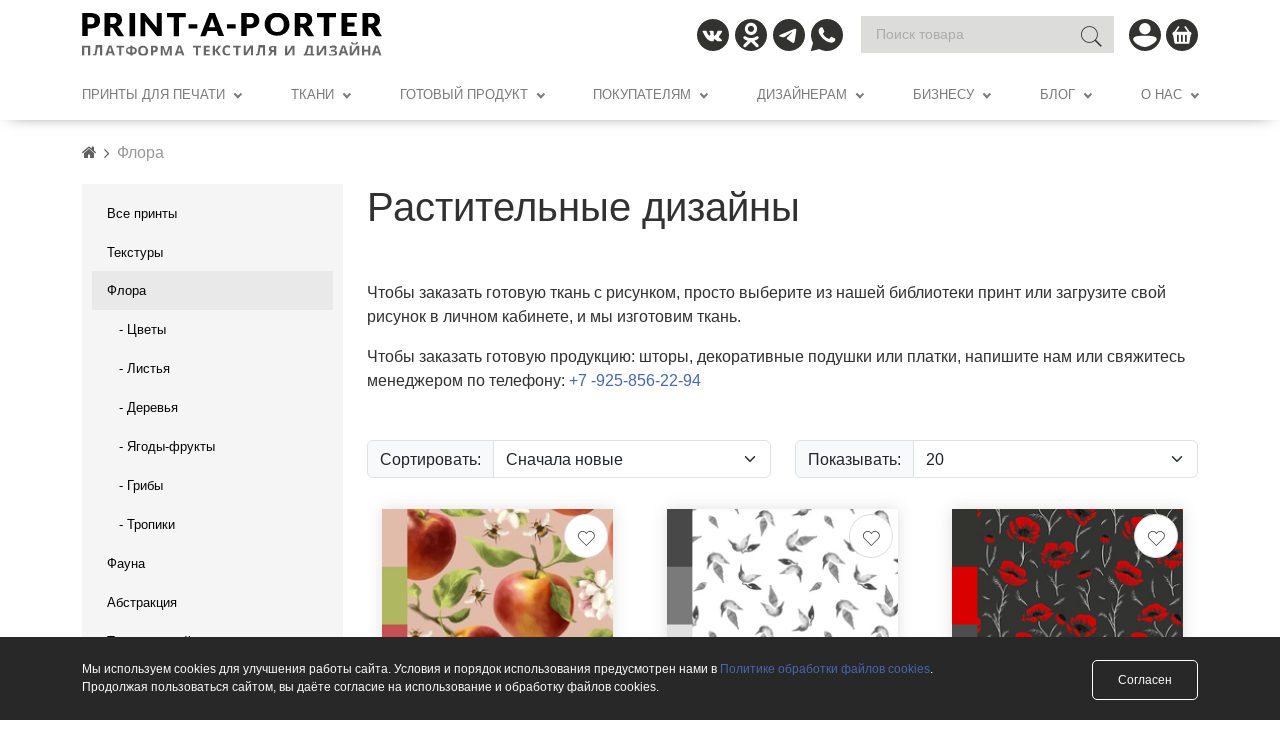

--- FILE ---
content_type: text/html; charset=utf-8
request_url: https://print-a-porter.ru/flora/
body_size: 13334
content:
<!DOCTYPE html>
<!--[if IE]><![endif]-->
<!--[if IE 8 ]>
<html dir="ltr" lang="ru" class="ie8"><![endif]-->
<!--[if IE 9 ]>
<html dir="ltr" lang="ru" class="ie9"><![endif]-->
<!--[if (gt IE 9)|!(IE)]>
<html dir="ltr" lang="ru">-->
<!--<![endif]-->
<head>
    <meta charset="UTF-8"/>
    <meta name="viewport" content="width=device-width, initial-scale=1">
    <meta http-equiv="X-UA-Compatible" content="IE=edge">
    <title>Ткань Флора. Стильный растительный дизайн.</title>
    <base href="https://print-a-porter.ru/"/>
        <meta name="description" content="Выберите принт для ткани с цветами и растениями. Стильный дизайн, напечатанный в Print-a-porter — это гарантия качества и выгодной цены."/>
            <meta name="keywords" content="ткань флора
принт для ткани с цветами и растениями
растительный дизайн"/>
        <meta property="og:title" content="Ткань Флора. Стильный растительный дизайн."/>
    <meta property="og:type" content="website"/>
    <meta property="og:url" content="https://print-a-porter.ru/flora/"/>
        <meta property="og:image" content="https://print-a-porter.ru/image/cache/catalog/images/des_72_11714-185x185.jpg"/>
        <meta property="og:site_name" content="Print-a-Porter"/>
    <!--<link href="catalog/view/javascript/bootstrap/css/bootstrap.min.css" rel="stylesheet" media="screen"/>-->
    <link href="catalog/view/javascript/bootstrap/bootstrap-5.3.3/css/bootstrap.min.css" rel="stylesheet" media="screen"/>
    <link href="catalog/view/javascript/jquery/slick/slick.css" type="text/css"/>
    <link href="catalog/view/javascript/jquery/slick/slick-theme.css" type="text/css"/>
    <link href="catalog/view/javascript/font-awesome/css/font-awesome.min.css" rel="stylesheet" type="text/css"/>
    <link href="catalog/view/theme/casualbag/stylesheet/pe-icon-7-stroke.min.css" rel="stylesheet">
    <link href="catalog/view/javascript/mmtrade/css/mmtrade.css" rel="stylesheet">
        <link href="catalog/view/javascript/ocfilter/nouislider.min.css" type="text/css" rel="stylesheet"
          media="screen"/>
        <link href="catalog/view/theme/casualbag/stylesheet/ocfilter/ocfilter.css" type="text/css" rel="stylesheet"
          media="screen"/>
        <link href="catalog/view/theme/default/stylesheet/sdek.css" type="text/css" rel="stylesheet"
          media="screen"/>
        <link href="catalog/view/theme/casualbag/stylesheet/stylesheet.css?v=20230419" rel="stylesheet">
    <link href="catalog/view/theme/casualbag/stylesheet/flag-icon.min.css" rel="stylesheet">
    <link href="catalog/view/theme/casualbag/stylesheet/custom.css" rel="stylesheet">
    <link href="catalog/view/theme/casualbag/stylesheet/custom_2024.css" rel="stylesheet">

    <script src="catalog/view/javascript/jquery/jquery.min.js"></script>
    <script src="catalog/view/javascript/jquery/jqmenu.js"></script>
    <script src="catalog/view/javascript/bootstrap/bootstrap-5.3.3/js/bootstrap.bundle.min.js"></script>

    <!--<script src="catalog/view/javascript/mmtrade/bootstrap/js/bootstrap.min.js"></script>-->
    <script src="catalog/view/javascript/jquery/slick/slick.min.js"></script>
    <script src="catalog/view/javascript/common.js"></script>
        <link href="https://print-a-porter.ru/flora/" rel="canonical"/>
        <link href="https://print-a-porter.ru/flora/?page=2" rel="next"/>
        <link href="https://print-a-porter.ru/image/catalog/snip.png" rel="icon"/>
            <script src="catalog/view/javascript/ocfilter/nouislider.min.js"></script>
        <script src="catalog/view/javascript/ocfilter/ocfilter.js"></script>
        <script src="//api-maps.yandex.ru/2.1/?lang=ru_RU&ns=cdekymap"></script>
        <script src="catalog/view/javascript/sdek.js"></script>
            <!-- Global site tag (gtag.js) - Google Analytics -->
<script async src="https://www.googletagmanager.com/gtag/js?id=G-67QSTD91C4"></script>
<script>
  window.dataLayer = window.dataLayer || [];
  function gtag(){dataLayer.push(arguments);}
  gtag('js', new Date());

  gtag('config', 'G-67QSTD91C4');
</script>            </head>
<header>
    <div class="header">
        <div class="top-header container-md">

            <div id="logo">
                                                            <a href="https://print-a-porter.ru/">
                            <img src="https://print-a-porter.ru/image/catalog/logo/Logo_website.svg" title="Print-a-Porter"
                                alt="Print-a-Porter" class="img-responsive"/>
                        </a>
                                                </div>
            <div class="social">
                <ul>
                    <li class="vk"><a href="https://vk.com/printaporter_market" target="_blank"></a></li>
                    <li class="ok"><a href="https://m.ok.ru/dk?st.cmd=altGroupMain&st.groupId=70000003152785&st.frwd=on&st.page=1&_prevCmd=altGroupMain&tkn=6653&st.isJoined=on" target="_blank"></a></li>
                    <li class="tg"><a href="https://t.me/printaportermarket" target="_blank"></a></li>
                    <li class="wa">
                        <a href="https://wa.me/79258562294" target="_blank"></a>
                    </li>
                </ul>
            </div>
            <div class="header-search">
  <div id="search">
    <form action="/search/" method="get">
      <input type="text" name="search" value="" placeholder="Поиск товара"
        class="form-control" />
      <button type="search"><span class="pe-7s-search"></span></button>
    </form>
  </div>
</div>

<div id="modal-mobile-search" class="modal fade in">
  <div class="modal-dialog">
    <div class="modal-content ms">
      <div class="modal-body">
        <div id="mobile-search">
          <form action="/search/" method="get">
            <input type="text" name="search" value="" placeholder="" class="form-control" />
            <button type="search"><span class="pe-7s-search"></span></button>
          </form>
        </div>
      </div>
    </div>
  </div>
</div>            <div class="menu-right">
                <div class="d-block d-md-none" id="msb" data-bs-toggle="modal" data-bs-target="#modal-mobile-search">
                    <button type="search">
                        <span class="pe-7s-search"></span>
                    </button>
                </div>
            
                <div id="h-contacts" class="dropdown dropdown-contacts d-none">
                    <button class="icon-btn-menu dropdown-toggle" data-toggle="dropdown">
                        <span class="pe-7s-phone"></span>
                    </button>
                    <div class="dropdown-menu pull-right dropdown-contacts">
                        <ul class="list-unstyled dropdown-list">
                            <li class="whatsapp">
                                <a class="btn-link-drop dropdown-list-li" 
                                    href="https://wa.me/79258562294" target="_blank">
                                </a>
                            </li>
                            <li>
                                <a href="tel:+7 (925) 856-22-94"
                                    class="btn-link-drop dropdown-list-li">
                                    +7 (925) 856-22-94                                </a>
                            </li>
                            <li>
                                <a href="mailto: support@print-a-porter.ru" class="btn-link-drop">
                                    support@print-a-porter.ru
                                </a>
                            </li>
                        </ul>
                    </div>
                </div>

                <div id="language-ul" class="dropdown dropdown-logo">
                                    </div>
                <!--new-->
                <div id="login" class="dropdown">
                                            <button class="icon-btn-menu dropdown-toggle" type="button" data-bs-toggle="dropdown" aria-expanded="false">
                            <span class="header-account-icon"></span>
                        </button>
                        <ul class="dropdown-menu">
                            <li>
                                <a class="dropdown-item btn-link-drop dropdown-list-li"
                                    href="https://print-a-porter.ru/login/">
                                    Авторизация                                </a>
                            </li>
                            <li>
                                <a class="dropdown-item btn-link-drop dropdown-list-li"
                                    href="https://print-a-porter.ru/create-account/">
                                    Регистрация                                </a>
                            </li>
                        </ul>
                                    </div>
                <!--end-new-->
                                <div id="cart">
  <button type="button" class="icon-btn-menu dropdown-toggle" data-bs-toggle="dropdown" aria-expanded="false">
    <!--<span class="pe-7s-cart"></span>-->
    <span class="mini-cart-icon"></span>
      </button>
    <ul class="dropdown-menu">
            <li>
        <p class="not-empty">В корзине пусто!</p>
      </li>
          </ul>
</div>
            </div>
        </div>
        <div>            
            <div class="container-md">
                <nav class="navbar">
                    <label for="input-hamburger" class="hamburger"></label>
                    <input type="checkbox" id="input-hamburger" hidden>
                    <ul class="menu">
                                                <li class="has-dropdown">
                            <a href="#" class="menu-link" onclick="event.preventDefault();">
                                ПРИНТЫ ДЛЯ ПЕЧАТИ                                <span class="arrow"></span>
                            </a>
                            <ul class="submenu">
                                                                                                            <li class="has-dropdown">
                                            <a href="https://print-a-porter.ru/all-prints-hidden/"
                                                class="menu-link">Все принты                                            </a>
                                        </li>
                                                                                                                                                <li class="has-dropdown">
                                            <a href="#" onclick="event.preventDefault();"
                                                class="menu-link">Текстуры                                                <span class="arrow"></span>
                                            </a>
                                            <ul class="submenu">
                                                                                                                                                            <li>
                                                            <a href="https://print-a-porter.ru/teksturnye/non-print/"
                                                                class="menu-link">Нон-принт</a>
                                                        </li>
                                                                                                            <li>
                                                            <a href="https://print-a-porter.ru/teksturnye/prirodnye/"
                                                                class="menu-link">Природные текстуры</a>
                                                        </li>
                                                                                                            <li>
                                                            <a href="https://print-a-porter.ru/teksturnye/tay-day/"
                                                                class="menu-link">Тай-дай</a>
                                                        </li>
                                                                                                            <li>
                                                            <a href="https://print-a-porter.ru/teksturnye/glitch/"
                                                                class="menu-link">Глитч</a>
                                                        </li>
                                                                                                                                                </ul>
                                        </li>
                                                                                                                                                <li class="has-dropdown">
                                            <a href="#" onclick="event.preventDefault();"
                                                class="menu-link">Флора                                                <span class="arrow"></span>
                                            </a>
                                            <ul class="submenu">
                                                                                                                                                            <li>
                                                            <a href="https://print-a-porter.ru/flora/cvety/"
                                                                class="menu-link">Цветы</a>
                                                        </li>
                                                                                                            <li>
                                                            <a href="https://print-a-porter.ru/flora/listjya/"
                                                                class="menu-link">Листья</a>
                                                        </li>
                                                                                                            <li>
                                                            <a href="https://print-a-porter.ru/flora/derevya/"
                                                                class="menu-link">Деревья</a>
                                                        </li>
                                                                                                            <li>
                                                            <a href="https://print-a-porter.ru/flora/yagody/"
                                                                class="menu-link">Ягоды-фрукты</a>
                                                        </li>
                                                                                                            <li>
                                                            <a href="https://print-a-porter.ru/flora/griby/"
                                                                class="menu-link">Грибы</a>
                                                        </li>
                                                                                                            <li>
                                                            <a href="https://print-a-porter.ru/flora/tropiki/"
                                                                class="menu-link">Тропики</a>
                                                        </li>
                                                                                                                                                </ul>
                                        </li>
                                                                                                                                                <li class="has-dropdown">
                                            <a href="#" onclick="event.preventDefault();"
                                                class="menu-link">Фауна                                                <span class="arrow"></span>
                                            </a>
                                            <ul class="submenu">
                                                                                                                                                            <li>
                                                            <a href="https://print-a-porter.ru/fauna/koty/"
                                                                class="menu-link">Коты</a>
                                                        </li>
                                                                                                            <li>
                                                            <a href="https://print-a-porter.ru/fauna/sobaki/"
                                                                class="menu-link">Собаки</a>
                                                        </li>
                                                                                                            <li>
                                                            <a href="https://print-a-porter.ru/fauna/pticy/"
                                                                class="menu-link">Птицы</a>
                                                        </li>
                                                                                                            <li>
                                                            <a href="https://print-a-porter.ru/fauna/babochki/"
                                                                class="menu-link">Бабочки</a>
                                                        </li>
                                                                                                            <li>
                                                            <a href="https://print-a-porter.ru/fauna/loshadi/"
                                                                class="menu-link">Лошади</a>
                                                        </li>
                                                                                                            <li>
                                                            <a href="https://print-a-porter.ru/index.php?route=product/category&amp;path=74_129"
                                                                class="menu-link">Подводный мир</a>
                                                        </li>
                                                                                                            <li>
                                                            <a href="https://print-a-porter.ru/fauna/animalisticheskij-print/"
                                                                class="menu-link">Анималистический</a>
                                                        </li>
                                                                                                            <li>
                                                            <a href="https://print-a-porter.ru/fauna/drugie-zhivotnye/"
                                                                class="menu-link">Другие</a>
                                                        </li>
                                                                                                                                                </ul>
                                        </li>
                                                                                                                                                <li class="has-dropdown">
                                            <a href="#" onclick="event.preventDefault();"
                                                class="menu-link">Абстракция                                                <span class="arrow"></span>
                                            </a>
                                            <ul class="submenu">
                                                                                                                                                            <li>
                                                            <a href="https://print-a-porter.ru/abstraktnye-printy/abstrakciya/"
                                                                class="menu-link">Абстрактная форма</a>
                                                        </li>
                                                                                                            <li>
                                                            <a href="https://print-a-porter.ru/abstraktnye-printy/geometriya/"
                                                                class="menu-link">Геометрия</a>
                                                        </li>
                                                                                                            <li>
                                                            <a href="https://print-a-porter.ru/abstraktnye-printy/kletka/"
                                                                class="menu-link">Клетка</a>
                                                        </li>
                                                                                                            <li>
                                                            <a href="https://print-a-porter.ru/abstraktnye-printy/poloska/"
                                                                class="menu-link">Полоска</a>
                                                        </li>
                                                                                                            <li>
                                                            <a href="https://print-a-porter.ru/abstraktnye-printy/goroh/"
                                                                class="menu-link">Горох</a>
                                                        </li>
                                                                                                            <li>
                                                            <a href="https://print-a-porter.ru/abstraktnye-printy/opticheskie/"
                                                                class="menu-link">Оптический принт</a>
                                                        </li>
                                                                                                            <li>
                                                            <a href="https://print-a-porter.ru/abstraktnye-printy/kamuflyazh/"
                                                                class="menu-link">Камуфляж</a>
                                                        </li>
                                                                                                                                                </ul>
                                        </li>
                                                                                                                                                <li class="has-dropdown">
                                            <a href="#" onclick="event.preventDefault();"
                                                class="menu-link">Тематический рисунок                                                <span class="arrow"></span>
                                            </a>
                                            <ul class="submenu">
                                                                                                                                                            <li>
                                                            <a href="https://print-a-porter.ru/tematicheskie/syuzhety/"
                                                                class="menu-link">Сюжеты</a>
                                                        </li>
                                                                                                            <li>
                                                            <a href="https://print-a-porter.ru/tematicheskie/obekty/"
                                                                class="menu-link">Объекты</a>
                                                        </li>
                                                                                                            <li>
                                                            <a href="https://print-a-porter.ru/tematicheskie/lyudi/"
                                                                class="menu-link">Люди</a>
                                                        </li>
                                                                                                            <li>
                                                            <a href="https://print-a-porter.ru/tematicheskie/morskie/"
                                                                class="menu-link">Морской принт</a>
                                                        </li>
                                                                                                            <li>
                                                            <a href="https://print-a-porter.ru/tematicheskie/kraft-i-dekor/"
                                                                class="menu-link">Крафт и декор</a>
                                                        </li>
                                                                                                            <li>
                                                            <a href="https://print-a-porter.ru/tematicheskie/petchvork/"
                                                                class="menu-link">Пэтчворк</a>
                                                        </li>
                                                                                                            <li>
                                                            <a href="https://print-a-porter.ru/tematicheskie/gorod/"
                                                                class="menu-link">Город и архитектура</a>
                                                        </li>
                                                                                                            <li>
                                                            <a href="https://print-a-porter.ru/tematicheskie/simvoly/"
                                                                class="menu-link">Символы</a>
                                                        </li>
                                                                                                            <li>
                                                            <a href="https://print-a-porter.ru/tematicheskie/kosmos/"
                                                                class="menu-link">Космос</a>
                                                        </li>
                                                                                                            <li>
                                                            <a href="https://print-a-porter.ru/tematicheskie/mistika/"
                                                                class="menu-link">Мистика</a>
                                                        </li>
                                                                                                            <li>
                                                            <a href="https://print-a-porter.ru/index.php?route=product/category&amp;path=87_131"
                                                                class="menu-link">Еда</a>
                                                        </li>
                                                                                                                                                </ul>
                                        </li>
                                                                                                                                                <li class="has-dropdown">
                                            <a href="#" onclick="event.preventDefault();"
                                                class="menu-link">Этно                                                <span class="arrow"></span>
                                            </a>
                                            <ul class="submenu">
                                                                                                                                                            <li>
                                                            <a href="https://print-a-porter.ru/index.php?route=product/category&amp;path=97_130"
                                                                class="menu-link">Русский</a>
                                                        </li>
                                                                                                            <li>
                                                            <a href="https://print-a-porter.ru/ehtno/pejsli/"
                                                                class="menu-link">Пейсли</a>
                                                        </li>
                                                                                                            <li>
                                                            <a href="https://print-a-porter.ru/ehtno/ikat/"
                                                                class="menu-link">Икат</a>
                                                        </li>
                                                                                                            <li>
                                                            <a href="https://print-a-porter.ru/ehtno/afrikanskiy/"
                                                                class="menu-link">Африканский</a>
                                                        </li>
                                                                                                            <li>
                                                            <a href="https://print-a-porter.ru/ehtno/arabskiy/"
                                                                class="menu-link">Арабский</a>
                                                        </li>
                                                                                                            <li>
                                                            <a href="https://print-a-porter.ru/ehtno/pervobytniy/"
                                                                class="menu-link">Первобытный</a>
                                                        </li>
                                                                                                                                                </ul>
                                        </li>
                                                                                                                                                <li class="has-dropdown">
                                            <a href="#" onclick="event.preventDefault();"
                                                class="menu-link">Орнамент                                                <span class="arrow"></span>
                                            </a>
                                            <ul class="submenu">
                                                                                                                                                            <li>
                                                            <a href="https://print-a-porter.ru/ornament/klassicheskiy/"
                                                                class="menu-link">Классический</a>
                                                        </li>
                                                                                                            <li>
                                                            <a href="https://print-a-porter.ru/ornament/istoricheskiy/"
                                                                class="menu-link">Исторический</a>
                                                        </li>
                                                                                                            <li>
                                                            <a href="https://print-a-porter.ru/ornament/modern/"
                                                                class="menu-link">Модерн</a>
                                                        </li>
                                                                                                            <li>
                                                            <a href="https://print-a-porter.ru/ornament/sovremennyj/"
                                                                class="menu-link">Современный</a>
                                                        </li>
                                                                                                            <li>
                                                            <a href="https://print-a-porter.ru/ornament/geometricheskiy/"
                                                                class="menu-link">Геометрический</a>
                                                        </li>
                                                                                                                                                </ul>
                                        </li>
                                                                                                                                                <li class="has-dropdown">
                                            <a href="#" onclick="event.preventDefault();"
                                                class="menu-link">Детская коллекция                                                <span class="arrow"></span>
                                            </a>
                                            <ul class="submenu">
                                                                                                                                                            <li>
                                                            <a href="https://print-a-porter.ru/detskie/fan/"
                                                                class="menu-link">Фан</a>
                                                        </li>
                                                                                                            <li>
                                                            <a href="https://print-a-porter.ru/detskie/zhivotnye/"
                                                                class="menu-link">Детские принты с животными</a>
                                                        </li>
                                                                                                            <li>
                                                            <a href="https://print-a-porter.ru/detskie/detskaya-flora/"
                                                                class="menu-link">Детские флоральные принты</a>
                                                        </li>
                                                                                                            <li>
                                                            <a href="https://print-a-porter.ru/detskie/detskaya-abstrakcia/"
                                                                class="menu-link">Детские абстрактные принты</a>
                                                        </li>
                                                                                                            <li>
                                                            <a href="https://print-a-porter.ru/detskie/sjuzhety-i-obekty/"
                                                                class="menu-link">Сюжеты и объекты</a>
                                                        </li>
                                                                                                                                                </ul>
                                        </li>
                                                                                                                                                <li class="has-dropdown">
                                            <a href="https://print-a-porter.ru/platki-hidden/"
                                                class="menu-link">Платки                                            </a>
                                        </li>
                                                                                                </ul>
                        </li>
                                                <li class="has-dropdown">
                            <a href="#" onclick="event.preventDefault();" class="menu-link">
                                ТКАНИ                                <span class="arrow"></span>
                            </a>
                            <ul class="submenu">
                                <li>
                                    <a href="/fabrics" class="menu-link">
                                        Печать на ткани                                    </a>
                                </li>
                                <li>
                                    <a href="/tkani" class="menu-link">
                                        Основы для печати                                    </a>
                                </li>
                                <li>
                                    <a href="/quality" class="menu-link">
                                        Качество и гарантии                                    </a>
                                </li>
                                <li>
                                    <a href="/production" class="menu-link">
                                        Производство                                    </a>
                                </li>
                            </ul>
                        </li>
                        <li class="has-dropdown">
                            <a href="#" onclick="event.preventDefault();" class="menu-link">
                                Готовый продукт
                                <span class="arrow"></span>
                            </a>
                            <ul class="submenu">
                                <li>
                                    <a href="/headscarfs" class="menu-link">
                                        Платки
                                    </a>
                                </li>
                                <li>
                                    <a href="/pillows" class="menu-link">
                                        Подушки
                                    </a>
                                </li>
                            </ul>
                        </li>
                        <li class="has-dropdown">
                            <a href="#" onclick="event.preventDefault();" class="menu-link">
                                ПОКУПАТЕЛЯМ                                <span class="arrow"></span>
                            </a>
                            <ul class="submenu">
                                <li>
                                    <a href="/how_to_order" class="menu-link">
                                        Как сделать заказ                                    </a>
                                </li>
                                <li>
                                    <a href="/sample-pack" class="menu-link">
                                        Заказать образцы                                    </a>
                                </li>
                                <li>
                                    <a href="https://print-a-porter.ru/all-prints-hidden/" class="menu-link">
                                        Выбрать принт и заказать                                    </a>
                                </li>
                                <li>
                                    <a href="https://print-a-porter.ru/prices-and-loyality" class="menu-link">
                                        Цены и программа лояльности                                    </a>
                                </li>
                                <li>
                                    <a href="https://print-a-porter.ru/index.php?route=account/designs/list" class="menu-link">
                                        Заказать свой дизайн                                    </a>
                                </li>
                                <li>
                                    <a href="/delivery" class="menu-link">
                                        Доставка                                    </a>
                                </li>
                                <li>
                                    <a href="/return_condition" class="menu-link">
                                        Условия возврата                                    </a>
                                </li>
                                <li><a href="/index.php?route=information/blog/post&blog_path=1_5&post_id=7">Технические требования</a></li>
                            </ul>
                        </li>
                        <li class="has-dropdown">
                            <a href="#" onclick="event.preventDefault();" class="menu-link">
                                ДИЗАЙНЕРАМ                                <span class="arrow"></span>
                            </a>
                            <ul class="submenu">
                                                                <li>
                                    <a href="/for_designers" class="menu-link">
                                        Дизайнерам                                    </a>
                                </li>
                                <li>
                                    <a href="/terms-designers" class="menu-link">
                                        Условия сотрудничества                                    </a>
                                </li>
                                <li>
                                    <a href="https://print-a-porter.ru/blog/technical-files-requirements/" class="menu-link">
                                        Технические требования к принтам                                    </a>
                                </li>
                                                            </ul>
                        </li>
                        <li class="has-dropdown">
                            <a href="#" onclick="event.preventDefault();" class="menu-link">
                                БИЗНЕСУ                                <span class="arrow"></span>
                            </a>
                            <ul class="submenu">
                                <li>
                                    <a href="https://print-a-porter.ru/for-business" class="menu-link">
                                        Условия сотрудничества                                    </a>
                                </li>
                            </ul>
                        </li>
                        <li class="has-dropdown">
                            <a href="#" onclick="event.preventDefault();" class="menu-link">
                                                                Блог                                <span class="arrow"></span>
                            </a>
                            <ul class="submenu submenu_last-child">
                                <li>
                                    <a href="https://print-a-porter.ru/blog/" class="menu-link">
                                        Блог                                    </a>
                                </li>
                                <li>
                                    <a href="/list-of-universities" class="menu-link">
                                        ВУЗы                                    </a>
                                </li>
                                <li>
                                    <a href="/textile-designers-community" class="menu-link">
                                        Сообщество текстильных дизайнеров                                    </a>
                                </li>
                                <li>
                                    <a href="/competitions-for-textile-artists" class="menu-link">
                                        Конкурсы для текстильных дизайнеров                                    </a>
                                </li>
                                <li>
                                    <a href="/list-of-courses" class="menu-link">
                                        Дополнительное образование                                    </a>
                                </li>
                                <li>
                                    <a href="/textile-archives" class="menu-link">
                                        Текстильные архивы в музеях мира                                    </a>
                                </li>
                            </ul>
                        </li>
                        <li class="has-dropdown">
                            <a href="#" onclick="event.preventDefault();" class="menu-link">
                                О НАС                                <span class="arrow"></span>
                            </a>
                            <ul class="submenu submenu_last-child">
                                <li>
                                    <a href="/about_us" class="menu-link">
                                        О компании                                    </a>
                                </li>
                                <li>
                                    <a href="/contact-us" class="menu-link">
                                        Связаться с нами                                    </a>
                                </li>
                            </ul>
                        </li>
                        <li class="container-md d-block d-md-none mt-3" id="mob-search-3">
                            <form action="/search/" method="get">
                                <input type="text" name="search" value="" placeholder="Поиск" class="form-control" />
                            </form>
                        </li>
                        <li class="d-flex d-md-none social header-social-2">
                            <ul>
                                <li class="vk"><a href="https://vk.com/printaporter_market" target="_blank"></a></li>
                                <li class="ok"><a href="https://m.ok.ru/dk?st.cmd=altGroupMain&st.groupId=70000003152785&st.frwd=on&st.page=1&_prevCmd=altGroupMain&tkn=6653&st.isJoined=on" target="_blank"></a></li>
                                <li class="tg"><a href="https://t.me/printaportermarket" target="_blank"></a></li>
                                <li class="wa">
                                    <a href="https://wa.me/79258562294" target="_blank"></a>
                                </li>
                            </ul>
                        </li>
                    </ul>
                </nav>
            </div>         
        </div>
    </div>
    <div class="container-md d-none d-md-none" id="mob-search-2">
        <form action="/search/" method="get">
            <input type="text" name="search" value="" placeholder="Поиск" class="form-control" />
        </form>
    </div>
</header>

<script>
    const hamburger = document.querySelector(".hamburger");
    hamburger.classList.remove('close');
    const body = document.querySelector("body");
    hamburger.addEventListener("click", function () {
        this.classList.toggle("close");
        body.classList.toggle('close-menu');
        $('.ocfilter-mobile-handle').toggle('close-ocfilter');
    });
</script>

<div class="wrapper">
    <div class="container">
  <ul class="breadcrumb">
        <li><a href="https://print-a-porter.ru/"><i class="fa fa-home"></i></a></li>
        <li><a href="https://print-a-porter.ru/flora/">Флора</a></li>
      </ul>

   <!--
         <div class="card card-subcategory">
        <h2>Уточнить поиск</h2>
            <ul class="subcategory-list">
                            <li>
                <a href="https://print-a-porter.ru/flora/cvety/">
                  <img src=" https://print-a-porter.ru/image/cache/no_image-185x185.png" alt="">
                  Цветы                </a>
              </li>
                            <li>
                <a href="https://print-a-porter.ru/flora/listjya/">
                  <img src=" https://print-a-porter.ru/image/cache/no_image-185x185.png" alt="">
                  Листья                </a>
              </li>
                            <li>
                <a href="https://print-a-porter.ru/flora/derevya/">
                  <img src=" https://print-a-porter.ru/image/cache/no_image-185x185.png" alt="">
                  Деревья                </a>
              </li>
                            <li>
                <a href="https://print-a-porter.ru/flora/yagody/">
                  <img src=" https://print-a-porter.ru/image/cache/no_image-185x185.png" alt="">
                  Ягоды-фрукты                </a>
              </li>
                            <li>
                <a href="https://print-a-porter.ru/flora/griby/">
                  <img src=" https://print-a-porter.ru/image/cache/no_image-185x185.png" alt="">
                  Грибы                </a>
              </li>
                            <li>
                <a href="https://print-a-porter.ru/flora/tropiki/">
                  <img src=" https://print-a-porter.ru/image/cache/no_image-185x185.png" alt="">
                  Тропики                </a>
              </li>
                          </ul>
      </div>
        -->
  
  <div class="row">
    <aside id="column-left" class="col-md-3  hidden-sm hidden-xs">
    <div class="list-group category-group">
      <a href="https://print-a-porter.ru/all-prints-hidden/" class="list-group-item">Все принты</a>
        <a href="https://print-a-porter.ru/teksturnye/" class="list-group-item">Текстуры</a>
        <a href="https://print-a-porter.ru/flora/" class="list-group-item active">Флора</a>
        <a href="https://print-a-porter.ru/flora/cvety/" class="list-group-item">&nbsp;&nbsp;&nbsp;- Цветы</a>
        <a href="https://print-a-porter.ru/flora/listjya/" class="list-group-item">&nbsp;&nbsp;&nbsp;- Листья</a>
        <a href="https://print-a-porter.ru/flora/derevya/" class="list-group-item">&nbsp;&nbsp;&nbsp;- Деревья</a>
        <a href="https://print-a-porter.ru/flora/yagody/" class="list-group-item">&nbsp;&nbsp;&nbsp;- Ягоды-фрукты</a>
        <a href="https://print-a-porter.ru/flora/griby/" class="list-group-item">&nbsp;&nbsp;&nbsp;- Грибы</a>
        <a href="https://print-a-porter.ru/flora/tropiki/" class="list-group-item">&nbsp;&nbsp;&nbsp;- Тропики</a>
              <a href="https://print-a-porter.ru/fauna/" class="list-group-item">Фауна</a>
        <a href="https://print-a-porter.ru/abstraktnye-printy/" class="list-group-item">Абстракция</a>
        <a href="https://print-a-porter.ru/tematicheskie/" class="list-group-item">Тематический рисунок</a>
        <a href="https://print-a-porter.ru/index.php?route=product/category&amp;path=135" class="list-group-item">Праздники</a>
        <a href="https://print-a-porter.ru/ehtno/" class="list-group-item">Этно</a>
        <a href="https://print-a-porter.ru/ornament/" class="list-group-item">Орнамент</a>
        <a href="https://print-a-porter.ru/detskie/" class="list-group-item">Детская коллекция</a>
        <a href="https://print-a-porter.ru/platki-hidden/" class="list-group-item">Платки</a>
        <a href="https://print-a-porter.ru/index.php?route=product/category&amp;path=134" class="list-group-item">Подушки</a>
        <a href="https://print-a-porter.ru/tkani/" class="list-group-item">Ткани</a>
    </div>
    <!--<div class="ocf-offcanvas ocfilter-mobile hidden-sm hidden-md hidden-lg">
  <div class="ocfilter-mobile-handle">
    <button type="button" class="btn btn-primary" data-toggle="offcanvas"><i class="fa fa-filter"></i></button>
  </div>
  <div class="ocf-offcanvas-body"></div>
</div>-->

<div class="ocfilter" id="ocfilter">
  <div class="ocfilter-heading mt-2 mb-2">Параметры</div>
  <div class="hidden" id="ocfilter-button">
    <button class="btn btn-primary disabled" data-loading-text="<i class='fa fa-refresh fa-spin'></i> Загрузка.."></button>
  </div>
  <div class="list-group list-group-flush">
    
    
      

  

  <div class="list-group-item ocfilter-option" id="option-10017">
  <div class="ocf-option-name">
    Цвет
		  </div>

  <div class="ocf-option-values">
    
    
    
  

<label id="v-100172591750047" data-option-id="10017"
  class="d-flex align-items-center">
  <input type="checkbox" name="ocf[10017]" value="10017:2591750047" class="ocf-target" autocomplete="off" />
  бежевый    
    <span class="badge text-bg-secondary rounded-pill ms-auto">300</span>
  </label>
  

<label id="v-10017549134782" data-option-id="10017"
  class="d-flex align-items-center">
  <input type="checkbox" name="ocf[10017]" value="10017:549134782" class="ocf-target" autocomplete="off" />
  белый    
    <span class="badge text-bg-secondary rounded-pill ms-auto">290</span>
  </label>
  

<label id="v-100174075667583" data-option-id="10017"
  class="d-flex align-items-center">
  <input type="checkbox" name="ocf[10017]" value="10017:4075667583" class="ocf-target" autocomplete="off" />
  голубой    
    <span class="badge text-bg-secondary rounded-pill ms-auto">303</span>
  </label>
  

<label id="v-100171675038043" data-option-id="10017"
  class="d-flex align-items-center">
  <input type="checkbox" name="ocf[10017]" value="10017:1675038043" class="ocf-target" autocomplete="off" />
  желтый    
    <span class="badge text-bg-secondary rounded-pill ms-auto">143</span>
  </label>

<div class="collapse" id="ocfilter-hidden-values-10017">
  <hr/>
      

<label id="v-100171233227844" data-option-id="10017"
  class="d-flex align-items-center">
  <input type="checkbox" name="ocf[10017]" value="10017:1233227844" class="ocf-target" autocomplete="off" />
  зеленый    
    <span class="badge text-bg-secondary rounded-pill ms-auto">433</span>
  </label>
      

<label id="v-100171616822253" data-option-id="10017"
  class="d-flex align-items-center">
  <input type="checkbox" name="ocf[10017]" value="10017:1616822253" class="ocf-target" autocomplete="off" />
  коричневый    
    <span class="badge text-bg-secondary rounded-pill ms-auto">184</span>
  </label>
      

<label id="v-100173739729033" data-option-id="10017"
  class="d-flex align-items-center">
  <input type="checkbox" name="ocf[10017]" value="10017:3739729033" class="ocf-target" autocomplete="off" />
  красный    
    <span class="badge text-bg-secondary rounded-pill ms-auto">222</span>
  </label>
      

<label id="v-100173303198591" data-option-id="10017"
  class="d-flex align-items-center">
  <input type="checkbox" name="ocf[10017]" value="10017:3303198591" class="ocf-target" autocomplete="off" />
  оранжевый    
    <span class="badge text-bg-secondary rounded-pill ms-auto">163</span>
  </label>
      

<label id="v-100173955746238" data-option-id="10017"
  class="d-flex align-items-center">
  <input type="checkbox" name="ocf[10017]" value="10017:3955746238" class="ocf-target" autocomplete="off" />
  розовый    
    <span class="badge text-bg-secondary rounded-pill ms-auto">366</span>
  </label>
      

<label id="v-100174242870496" data-option-id="10017"
  class="d-flex align-items-center">
  <input type="checkbox" name="ocf[10017]" value="10017:4242870496" class="ocf-target" autocomplete="off" />
  серый    
    <span class="badge text-bg-secondary rounded-pill ms-auto">292</span>
  </label>
      

<label id="v-100174236053507" data-option-id="10017"
  class="d-flex align-items-center">
  <input type="checkbox" name="ocf[10017]" value="10017:4236053507" class="ocf-target" autocomplete="off" />
  синий    
    <span class="badge text-bg-secondary rounded-pill ms-auto">280</span>
  </label>
      

<label id="v-100173324959525" data-option-id="10017"
  class="d-flex align-items-center">
  <input type="checkbox" name="ocf[10017]" value="10017:3324959525" class="ocf-target" autocomplete="off" />
  фиолетовый    
    <span class="badge text-bg-secondary rounded-pill ms-auto">217</span>
  </label>
      

<label id="v-10017434685947" data-option-id="10017"
  class="d-flex align-items-center">
  <input type="checkbox" name="ocf[10017]" value="10017:434685947" class="ocf-target" autocomplete="off" />
  черный    
    <span class="badge text-bg-secondary rounded-pill ms-auto">124</span>
  </label>
      

<label id="v-100173160452616" data-option-id="10017"
  class="d-flex align-items-center">
  <input type="checkbox" name="ocf[10017]" value="10017:3160452616" class="ocf-target" autocomplete="off" />
  черно-белый    
    <span class="badge text-bg-secondary rounded-pill ms-auto">40</span>
  </label>
      

<label id="v-100173167036339" data-option-id="10017"
  class="d-flex align-items-center">
  <input type="checkbox" name="ocf[10017]" value="10017:3167036339" class="ocf-target" autocomplete="off" />
  светлый    
    <span class="badge text-bg-secondary rounded-pill ms-auto">423</span>
  </label>
      

<label id="v-100173419858049" data-option-id="10017"
  class="d-flex align-items-center">
  <input type="checkbox" name="ocf[10017]" value="10017:3419858049" class="ocf-target" autocomplete="off" />
  тёмный    
    <span class="badge text-bg-secondary rounded-pill ms-auto">344</span>
  </label>
      

<label id="v-100172364697317" data-option-id="10017"
  class="d-flex align-items-center">
  <input type="checkbox" name="ocf[10017]" value="10017:2364697317" class="ocf-target" autocomplete="off" />
  мультиколор    
    <span class="badge text-bg-secondary rounded-pill ms-auto">192</span>
  </label>
  </div>
<div class="collapse-value">
  <button type="button" data-bs-target="#ocfilter-hidden-values-10017" 
    data-bs-toggle="collapse" class="btn btn-block">
    Показать все <i class="fa fa-fw"></i>
  </button>
</div>

    
      </div>
</div>




  </div>
</div>
<script type="text/javascript"><!--
$(function() {
  //$('body').append($('.ocfilter-mobile').remove().get(0).outerHTML);

	var options = {
    mobile: $('.ocfilter-mobile').is(':visible'),
    php: {
      searchButton : 0,
      showPrice    : 0,
	    showCounter  : 1,
			manualPrice  : 0,
      link         : 'https://print-a-porter.ru/flora/',
	    path         : '66',
	    params       : '',
	    index        : 'filter_ocfilter'
	  },
    text: {
	    show_all: 'Показать все',
	    hide    : 'Скрыть',
	    load    : 'Загрузка...',
			any     : 'Все',
	    select  : 'Укажите параметры'
	  }
	};

  if (options.mobile) {
    //$('.ocf-offcanvas-body').html($('#ocfilter').remove().get(0).outerHTML);
  }

  //$('[data-toggle="offcanvas"]').on('click', function(e) {
  //$(this).toggleClass('active');
  //$('body').toggleClass('modal-open');
  //$('.ocfilter-mobile').toggleClass('active');
  //});

  setTimeout(function() {
    $('#ocfilter').ocfilter(options);
  }, 1);
});
//--></script>
  </aside>
                <div id="content" class="col-md-9">
      <h1>Растительные дизайны</h1>
      <section id="html_45" class="mt-5 mb-5 ">
    <p>Чтобы заказать готовую ткань с рисунком, просто выберите из нашей библиотеки принт или загрузите свой рисунок в личном кабинете, и мы изготовим ткань.</p>

<p>Чтобы заказать готовую продукцию: шторы, декоративные подушки или платки, напишите нам или свяжитесь менеджером по телефону: <a href="tel:+79258562294">+7&nbsp;-925-856-22-94</a></p>
</section>


            <div class="row">
    <div class="col-sm-6">
        <div class="form-group input-group mb-3">
        <label class="input-group-text" for="input-sort">Сортировать:</label>
        <select id="input-sort" class="form-select" onchange="location = this.value;">
                                                <option value="https://print-a-porter.ru/flora/?sort=p.sort_order&amp;order=ASC">Перемешать</option>
                                                                <option value="https://print-a-porter.ru/flora/?sort=p.viewed&amp;order=ASC">По популярности (возрастанию)</option>
                                                                <option value="https://print-a-porter.ru/flora/?sort=p.viewed&amp;order=DESC">По популярности (убыванию)</option>
                                                                <option value="https://print-a-porter.ru/flora/?sort=p.model&amp;order=ASC">По модели (A - Я)</option>
                                                                <option value="https://print-a-porter.ru/flora/?sort=p.model&amp;order=DESC">По модели (Я - A)</option>
                                                                <option value="https://print-a-porter.ru/flora/?sort=p.date_added&amp;order=ASC">Сначала старые</option>
                                                                <option value="https://print-a-porter.ru/flora/?sort=p.date_added&amp;order=DESC" selected="selected">Сначала новые</option>
                                    </select>
        </div>
    </div>
    <div class="col-sm-6">
        <div class="form-group input-group mb-3">
        <label class="input-group-text" for="input-limit">Показывать:</label>
        <select id="input-limit" class="form-select" onchange="location = this.value;">
                                                <option value="https://print-a-porter.ru/flora/?limit=20" selected="selected">20</option>
                                                                <option value="https://print-a-porter.ru/flora/?limit=30">30</option>
                                                                <option value="https://print-a-porter.ru/flora/?limit=60">60</option>
                                                                <option value="https://print-a-porter.ru/flora/?limit=90">90</option>
                                    </select>
        </div>
    </div>
</div>      <div class="row">
                <div class="product-layout product-grid col-lg-4 col-md-6 col-sm-6 col-xs-6">
          <div class="product-thumb transition" id="product-23646">
                        <div class="image">
              <a href="https://print-a-porter.ru/index.php?route=product/product&amp;path=66_69&amp;product_id=23646">
                <img src="https://print-a-porter.ru/image/cache/catalog/designs/primary-colors/customers/DES_3079_23646-228x228.jpg"  alt="DES_3079_23646" title="DES_3079_23646" class="img-responsive" />
              </a>
            </div>
                          <div class="quiqview-btns">
                <button class="wishlist-btn icon-btn" type="button" data-toggle="tooltip" 
                    title="В избранное" 
                    data-productid = "23646">
                  <span class="pe-7s-like" id="wl-btn-23646"></span><i class="text">Добавить в избранное</i>
                </button>
              </div>
                        <div class="caption">
              <h3><a href="https://print-a-porter.ru/index.php?route=product/product&amp;path=66_69&amp;product_id=23646">DES_3079_23646</a></h3>
              <div class="description">..</div>
              <div class="button-group">
                <!--                <div class="price">
                                    0.00 ₽ р.
                                  </div>
                -->
                <!--<button class="btn main-btn" type="button" onclick="cart.add('23646', $(this).closest('.caption').find('.input-quantity').val());">В корзину</button>-->
                <a class="btn main-btn" href="https://print-a-porter.ru/index.php?route=product/product&amp;path=66_69&amp;product_id=23646">Подробнее</a>
              </div>
            </div>
          </div>
        </div>
                <div class="product-layout product-grid col-lg-4 col-md-6 col-sm-6 col-xs-6">
          <div class="product-thumb transition" id="product-23644">
                        <div class="image">
              <a href="https://print-a-porter.ru/index.php?route=product/product&amp;path=66_68&amp;product_id=23644">
                <img src="https://print-a-porter.ru/image/cache/catalog/designs/primary-colors/customers/DES_761_23644-228x228.jpg"  alt="DES_761_23644" title="DES_761_23644" class="img-responsive" />
              </a>
            </div>
                          <div class="quiqview-btns">
                <button class="wishlist-btn icon-btn" type="button" data-toggle="tooltip" 
                    title="В избранное" 
                    data-productid = "23644">
                  <span class="pe-7s-like" id="wl-btn-23644"></span><i class="text">Добавить в избранное</i>
                </button>
              </div>
                        <div class="caption">
              <h3><a href="https://print-a-porter.ru/index.php?route=product/product&amp;path=66_68&amp;product_id=23644">DES_761_23644</a></h3>
              <div class="description">..</div>
              <div class="button-group">
                <!--                <div class="price">
                                    0.00 ₽ р.
                                  </div>
                -->
                <!--<button class="btn main-btn" type="button" onclick="cart.add('23644', $(this).closest('.caption').find('.input-quantity').val());">В корзину</button>-->
                <a class="btn main-btn" href="https://print-a-porter.ru/index.php?route=product/product&amp;path=66_68&amp;product_id=23644">Подробнее</a>
              </div>
            </div>
          </div>
        </div>
                <div class="product-layout product-grid col-lg-4 col-md-6 col-sm-6 col-xs-6">
          <div class="product-thumb transition" id="product-23639">
                        <div class="image">
              <a href="https://print-a-porter.ru/index.php?route=product/product&amp;path=66_67&amp;product_id=23639">
                <img src="https://print-a-porter.ru/image/cache/catalog/designs/primary-colors/customers/DES_3092_23639-228x228.jpg"  alt="DES_3092_23639" title="DES_3092_23639" class="img-responsive" />
              </a>
            </div>
                          <div class="quiqview-btns">
                <button class="wishlist-btn icon-btn" type="button" data-toggle="tooltip" 
                    title="В избранное" 
                    data-productid = "23639">
                  <span class="pe-7s-like" id="wl-btn-23639"></span><i class="text">Добавить в избранное</i>
                </button>
              </div>
                        <div class="caption">
              <h3><a href="https://print-a-porter.ru/index.php?route=product/product&amp;path=66_67&amp;product_id=23639">DES_3092_23639</a></h3>
              <div class="description">..</div>
              <div class="button-group">
                <!--                <div class="price">
                                    0.00 ₽ р.
                                  </div>
                -->
                <!--<button class="btn main-btn" type="button" onclick="cart.add('23639', $(this).closest('.caption').find('.input-quantity').val());">В корзину</button>-->
                <a class="btn main-btn" href="https://print-a-porter.ru/index.php?route=product/product&amp;path=66_67&amp;product_id=23639">Подробнее</a>
              </div>
            </div>
          </div>
        </div>
                <div class="product-layout product-grid col-lg-4 col-md-6 col-sm-6 col-xs-6">
          <div class="product-thumb transition" id="product-23637">
                        <div class="image">
              <a href="https://print-a-porter.ru/index.php?route=product/product&amp;path=66_67&amp;product_id=23637">
                <img src="https://print-a-porter.ru/image/cache/catalog/designs/primary-colors/customers/DES_3079_23637-228x228.jpg"  alt="DES_3079_23637" title="DES_3079_23637" class="img-responsive" />
              </a>
            </div>
                          <div class="quiqview-btns">
                <button class="wishlist-btn icon-btn" type="button" data-toggle="tooltip" 
                    title="В избранное" 
                    data-productid = "23637">
                  <span class="pe-7s-like" id="wl-btn-23637"></span><i class="text">Добавить в избранное</i>
                </button>
              </div>
                        <div class="caption">
              <h3><a href="https://print-a-porter.ru/index.php?route=product/product&amp;path=66_67&amp;product_id=23637">DES_3079_23637</a></h3>
              <div class="description">..</div>
              <div class="button-group">
                <!--                <div class="price">
                                    0.00 ₽ р.
                                  </div>
                -->
                <!--<button class="btn main-btn" type="button" onclick="cart.add('23637', $(this).closest('.caption').find('.input-quantity').val());">В корзину</button>-->
                <a class="btn main-btn" href="https://print-a-porter.ru/index.php?route=product/product&amp;path=66_67&amp;product_id=23637">Подробнее</a>
              </div>
            </div>
          </div>
        </div>
                <div class="product-layout product-grid col-lg-4 col-md-6 col-sm-6 col-xs-6">
          <div class="product-thumb transition" id="product-23636">
                        <div class="image">
              <a href="https://print-a-porter.ru/index.php?route=product/product&amp;path=66_67&amp;product_id=23636">
                <img src="https://print-a-porter.ru/image/cache/catalog/designs/primary-colors/customers/DES_3079_23636-228x228.jpg"  alt="DES_3079_23636" title="DES_3079_23636" class="img-responsive" />
              </a>
            </div>
                          <div class="quiqview-btns">
                <button class="wishlist-btn icon-btn" type="button" data-toggle="tooltip" 
                    title="В избранное" 
                    data-productid = "23636">
                  <span class="pe-7s-like" id="wl-btn-23636"></span><i class="text">Добавить в избранное</i>
                </button>
              </div>
                        <div class="caption">
              <h3><a href="https://print-a-porter.ru/index.php?route=product/product&amp;path=66_67&amp;product_id=23636">DES_3079_23636</a></h3>
              <div class="description">..</div>
              <div class="button-group">
                <!--                <div class="price">
                                    0.00 ₽ р.
                                  </div>
                -->
                <!--<button class="btn main-btn" type="button" onclick="cart.add('23636', $(this).closest('.caption').find('.input-quantity').val());">В корзину</button>-->
                <a class="btn main-btn" href="https://print-a-porter.ru/index.php?route=product/product&amp;path=66_67&amp;product_id=23636">Подробнее</a>
              </div>
            </div>
          </div>
        </div>
                <div class="product-layout product-grid col-lg-4 col-md-6 col-sm-6 col-xs-6">
          <div class="product-thumb transition" id="product-23602">
                        <div class="image">
              <a href="https://print-a-porter.ru/index.php?route=product/product&amp;path=66_69&amp;product_id=23602">
                <img src="https://print-a-porter.ru/image/cache/catalog/designs/primary-colors/customers/DES_2610_23602-228x228.jpg"  alt="DES_2610_23602" title="DES_2610_23602" class="img-responsive" />
              </a>
            </div>
                          <div class="quiqview-btns">
                <button class="wishlist-btn icon-btn" type="button" data-toggle="tooltip" 
                    title="В избранное" 
                    data-productid = "23602">
                  <span class="pe-7s-like" id="wl-btn-23602"></span><i class="text">Добавить в избранное</i>
                </button>
              </div>
                        <div class="caption">
              <h3><a href="https://print-a-porter.ru/index.php?route=product/product&amp;path=66_69&amp;product_id=23602">DES_2610_23602</a></h3>
              <div class="description">..</div>
              <div class="button-group">
                <!--                <div class="price">
                                    0.00 ₽ р.
                                  </div>
                -->
                <!--<button class="btn main-btn" type="button" onclick="cart.add('23602', $(this).closest('.caption').find('.input-quantity').val());">В корзину</button>-->
                <a class="btn main-btn" href="https://print-a-porter.ru/index.php?route=product/product&amp;path=66_69&amp;product_id=23602">Подробнее</a>
              </div>
            </div>
          </div>
        </div>
                <div class="product-layout product-grid col-lg-4 col-md-6 col-sm-6 col-xs-6">
          <div class="product-thumb transition" id="product-23601">
                        <div class="image">
              <a href="https://print-a-porter.ru/index.php?route=product/product&amp;path=107_109&amp;product_id=23601">
                <img src="https://print-a-porter.ru/image/cache/catalog/designs/primary-colors/customers/DES_2610_23601-228x228.jpg"  alt="DES_2610_23601" title="DES_2610_23601" class="img-responsive" />
              </a>
            </div>
                          <div class="quiqview-btns">
                <button class="wishlist-btn icon-btn" type="button" data-toggle="tooltip" 
                    title="В избранное" 
                    data-productid = "23601">
                  <span class="pe-7s-like" id="wl-btn-23601"></span><i class="text">Добавить в избранное</i>
                </button>
              </div>
                        <div class="caption">
              <h3><a href="https://print-a-porter.ru/index.php?route=product/product&amp;path=107_109&amp;product_id=23601">DES_2610_23601</a></h3>
              <div class="description">..</div>
              <div class="button-group">
                <!--                <div class="price">
                                    0.00 ₽ р.
                                  </div>
                -->
                <!--<button class="btn main-btn" type="button" onclick="cart.add('23601', $(this).closest('.caption').find('.input-quantity').val());">В корзину</button>-->
                <a class="btn main-btn" href="https://print-a-porter.ru/index.php?route=product/product&amp;path=107_109&amp;product_id=23601">Подробнее</a>
              </div>
            </div>
          </div>
        </div>
                <div class="product-layout product-grid col-lg-4 col-md-6 col-sm-6 col-xs-6">
          <div class="product-thumb transition" id="product-23600">
                        <div class="image">
              <a href="https://print-a-porter.ru/index.php?route=product/product&amp;path=74_77&amp;product_id=23600">
                <img src="https://print-a-porter.ru/image/cache/catalog/designs/primary-colors/customers/DES_2610_23600-228x228.jpg"  alt="DES_2610_23600" title="DES_2610_23600" class="img-responsive" />
              </a>
            </div>
                          <div class="quiqview-btns">
                <button class="wishlist-btn icon-btn" type="button" data-toggle="tooltip" 
                    title="В избранное" 
                    data-productid = "23600">
                  <span class="pe-7s-like" id="wl-btn-23600"></span><i class="text">Добавить в избранное</i>
                </button>
              </div>
                        <div class="caption">
              <h3><a href="https://print-a-porter.ru/index.php?route=product/product&amp;path=74_77&amp;product_id=23600">DES_2610_23600</a></h3>
              <div class="description">..</div>
              <div class="button-group">
                <!--                <div class="price">
                                    0.00 ₽ р.
                                  </div>
                -->
                <!--<button class="btn main-btn" type="button" onclick="cart.add('23600', $(this).closest('.caption').find('.input-quantity').val());">В корзину</button>-->
                <a class="btn main-btn" href="https://print-a-porter.ru/index.php?route=product/product&amp;path=74_77&amp;product_id=23600">Подробнее</a>
              </div>
            </div>
          </div>
        </div>
                <div class="product-layout product-grid col-lg-4 col-md-6 col-sm-6 col-xs-6">
          <div class="product-thumb transition" id="product-23570">
                        <div class="image">
              <a href="https://print-a-porter.ru/index.php?route=product/product&amp;path=66_68&amp;product_id=23570">
                <img src="https://print-a-porter.ru/image/cache/catalog/designs/primary-colors/customers/DES_2610_23570-228x228.jpg"  alt="DES_2610_23570" title="DES_2610_23570" class="img-responsive" />
              </a>
            </div>
                          <div class="quiqview-btns">
                <button class="wishlist-btn icon-btn" type="button" data-toggle="tooltip" 
                    title="В избранное" 
                    data-productid = "23570">
                  <span class="pe-7s-like" id="wl-btn-23570"></span><i class="text">Добавить в избранное</i>
                </button>
              </div>
                        <div class="caption">
              <h3><a href="https://print-a-porter.ru/index.php?route=product/product&amp;path=66_68&amp;product_id=23570">DES_2610_23570</a></h3>
              <div class="description">..</div>
              <div class="button-group">
                <!--                <div class="price">
                                    0.00 ₽ р.
                                  </div>
                -->
                <!--<button class="btn main-btn" type="button" onclick="cart.add('23570', $(this).closest('.caption').find('.input-quantity').val());">В корзину</button>-->
                <a class="btn main-btn" href="https://print-a-porter.ru/index.php?route=product/product&amp;path=66_68&amp;product_id=23570">Подробнее</a>
              </div>
            </div>
          </div>
        </div>
                <div class="product-layout product-grid col-lg-4 col-md-6 col-sm-6 col-xs-6">
          <div class="product-thumb transition" id="product-23569">
                        <div class="image">
              <a href="https://print-a-porter.ru/index.php?route=product/product&amp;path=66_67&amp;product_id=23569">
                <img src="https://print-a-porter.ru/image/cache/catalog/designs/primary-colors/customers/DES_2610_23569-228x228.jpg"  alt="DES_2610_23569" title="DES_2610_23569" class="img-responsive" />
              </a>
            </div>
                          <div class="quiqview-btns">
                <button class="wishlist-btn icon-btn" type="button" data-toggle="tooltip" 
                    title="В избранное" 
                    data-productid = "23569">
                  <span class="pe-7s-like" id="wl-btn-23569"></span><i class="text">Добавить в избранное</i>
                </button>
              </div>
                        <div class="caption">
              <h3><a href="https://print-a-porter.ru/index.php?route=product/product&amp;path=66_67&amp;product_id=23569">DES_2610_23569</a></h3>
              <div class="description">..</div>
              <div class="button-group">
                <!--                <div class="price">
                                    0.00 ₽ р.
                                  </div>
                -->
                <!--<button class="btn main-btn" type="button" onclick="cart.add('23569', $(this).closest('.caption').find('.input-quantity').val());">В корзину</button>-->
                <a class="btn main-btn" href="https://print-a-porter.ru/index.php?route=product/product&amp;path=66_67&amp;product_id=23569">Подробнее</a>
              </div>
            </div>
          </div>
        </div>
                <div class="product-layout product-grid col-lg-4 col-md-6 col-sm-6 col-xs-6">
          <div class="product-thumb transition" id="product-23568">
                        <div class="image">
              <a href="https://print-a-porter.ru/index.php?route=product/product&amp;path=66_69&amp;product_id=23568">
                <img src="https://print-a-porter.ru/image/cache/catalog/designs/primary-colors/customers/DES_1911_23568-228x228.jpg"  alt="DES_1911_23568" title="DES_1911_23568" class="img-responsive" />
              </a>
            </div>
                          <div class="quiqview-btns">
                <button class="wishlist-btn icon-btn" type="button" data-toggle="tooltip" 
                    title="В избранное" 
                    data-productid = "23568">
                  <span class="pe-7s-like" id="wl-btn-23568"></span><i class="text">Добавить в избранное</i>
                </button>
              </div>
                        <div class="caption">
              <h3><a href="https://print-a-porter.ru/index.php?route=product/product&amp;path=66_69&amp;product_id=23568">DES_1911_23568</a></h3>
              <div class="description">..</div>
              <div class="button-group">
                <!--                <div class="price">
                                    0.00 ₽ р.
                                  </div>
                -->
                <!--<button class="btn main-btn" type="button" onclick="cart.add('23568', $(this).closest('.caption').find('.input-quantity').val());">В корзину</button>-->
                <a class="btn main-btn" href="https://print-a-porter.ru/index.php?route=product/product&amp;path=66_69&amp;product_id=23568">Подробнее</a>
              </div>
            </div>
          </div>
        </div>
                <div class="product-layout product-grid col-lg-4 col-md-6 col-sm-6 col-xs-6">
          <div class="product-thumb transition" id="product-23567">
                        <div class="image">
              <a href="https://print-a-porter.ru/index.php?route=product/product&amp;path=66_67&amp;product_id=23567">
                <img src="https://print-a-porter.ru/image/cache/catalog/designs/primary-colors/customers/DES_1911_23567-228x228.jpg"  alt="DES_1911_23567" title="DES_1911_23567" class="img-responsive" />
              </a>
            </div>
                          <div class="quiqview-btns">
                <button class="wishlist-btn icon-btn" type="button" data-toggle="tooltip" 
                    title="В избранное" 
                    data-productid = "23567">
                  <span class="pe-7s-like" id="wl-btn-23567"></span><i class="text">Добавить в избранное</i>
                </button>
              </div>
                        <div class="caption">
              <h3><a href="https://print-a-porter.ru/index.php?route=product/product&amp;path=66_67&amp;product_id=23567">DES_1911_23567</a></h3>
              <div class="description">..</div>
              <div class="button-group">
                <!--                <div class="price">
                                    0.00 ₽ р.
                                  </div>
                -->
                <!--<button class="btn main-btn" type="button" onclick="cart.add('23567', $(this).closest('.caption').find('.input-quantity').val());">В корзину</button>-->
                <a class="btn main-btn" href="https://print-a-porter.ru/index.php?route=product/product&amp;path=66_67&amp;product_id=23567">Подробнее</a>
              </div>
            </div>
          </div>
        </div>
                <div class="product-layout product-grid col-lg-4 col-md-6 col-sm-6 col-xs-6">
          <div class="product-thumb transition" id="product-23566">
                        <div class="image">
              <a href="https://print-a-porter.ru/index.php?route=product/product&amp;path=66_67&amp;product_id=23566">
                <img src="https://print-a-porter.ru/image/cache/catalog/designs/primary-colors/customers/DES_1911_23566-228x228.jpg"  alt="DES_1911_23566" title="DES_1911_23566" class="img-responsive" />
              </a>
            </div>
                          <div class="quiqview-btns">
                <button class="wishlist-btn icon-btn" type="button" data-toggle="tooltip" 
                    title="В избранное" 
                    data-productid = "23566">
                  <span class="pe-7s-like" id="wl-btn-23566"></span><i class="text">Добавить в избранное</i>
                </button>
              </div>
                        <div class="caption">
              <h3><a href="https://print-a-porter.ru/index.php?route=product/product&amp;path=66_67&amp;product_id=23566">DES_1911_23566</a></h3>
              <div class="description">..</div>
              <div class="button-group">
                <!--                <div class="price">
                                    0.00 ₽ р.
                                  </div>
                -->
                <!--<button class="btn main-btn" type="button" onclick="cart.add('23566', $(this).closest('.caption').find('.input-quantity').val());">В корзину</button>-->
                <a class="btn main-btn" href="https://print-a-porter.ru/index.php?route=product/product&amp;path=66_67&amp;product_id=23566">Подробнее</a>
              </div>
            </div>
          </div>
        </div>
                <div class="product-layout product-grid col-lg-4 col-md-6 col-sm-6 col-xs-6">
          <div class="product-thumb transition" id="product-23565">
                        <div class="image">
              <a href="https://print-a-porter.ru/index.php?route=product/product&amp;path=66_67&amp;product_id=23565">
                <img src="https://print-a-porter.ru/image/cache/catalog/designs/primary-colors/customers/DES_1911_23565-228x228.jpg"  alt="DES_1911_23565" title="DES_1911_23565" class="img-responsive" />
              </a>
            </div>
                          <div class="quiqview-btns">
                <button class="wishlist-btn icon-btn" type="button" data-toggle="tooltip" 
                    title="В избранное" 
                    data-productid = "23565">
                  <span class="pe-7s-like" id="wl-btn-23565"></span><i class="text">Добавить в избранное</i>
                </button>
              </div>
                        <div class="caption">
              <h3><a href="https://print-a-porter.ru/index.php?route=product/product&amp;path=66_67&amp;product_id=23565">DES_1911_23565</a></h3>
              <div class="description">..</div>
              <div class="button-group">
                <!--                <div class="price">
                                    0.00 ₽ р.
                                  </div>
                -->
                <!--<button class="btn main-btn" type="button" onclick="cart.add('23565', $(this).closest('.caption').find('.input-quantity').val());">В корзину</button>-->
                <a class="btn main-btn" href="https://print-a-porter.ru/index.php?route=product/product&amp;path=66_67&amp;product_id=23565">Подробнее</a>
              </div>
            </div>
          </div>
        </div>
                <div class="product-layout product-grid col-lg-4 col-md-6 col-sm-6 col-xs-6">
          <div class="product-thumb transition" id="product-23564">
                        <div class="image">
              <a href="https://print-a-porter.ru/index.php?route=product/product&amp;path=66_67&amp;product_id=23564">
                <img src="https://print-a-porter.ru/image/cache/catalog/designs/primary-colors/customers/DES_1911_23564-228x228.jpg"  alt="DES_1911_23564" title="DES_1911_23564" class="img-responsive" />
              </a>
            </div>
                          <div class="quiqview-btns">
                <button class="wishlist-btn icon-btn" type="button" data-toggle="tooltip" 
                    title="В избранное" 
                    data-productid = "23564">
                  <span class="pe-7s-like" id="wl-btn-23564"></span><i class="text">Добавить в избранное</i>
                </button>
              </div>
                        <div class="caption">
              <h3><a href="https://print-a-porter.ru/index.php?route=product/product&amp;path=66_67&amp;product_id=23564">DES_1911_23564</a></h3>
              <div class="description">..</div>
              <div class="button-group">
                <!--                <div class="price">
                                    0.00 ₽ р.
                                  </div>
                -->
                <!--<button class="btn main-btn" type="button" onclick="cart.add('23564', $(this).closest('.caption').find('.input-quantity').val());">В корзину</button>-->
                <a class="btn main-btn" href="https://print-a-porter.ru/index.php?route=product/product&amp;path=66_67&amp;product_id=23564">Подробнее</a>
              </div>
            </div>
          </div>
        </div>
                <div class="product-layout product-grid col-lg-4 col-md-6 col-sm-6 col-xs-6">
          <div class="product-thumb transition" id="product-23563">
                        <div class="image">
              <a href="https://print-a-porter.ru/index.php?route=product/product&amp;path=66_67&amp;product_id=23563">
                <img src="https://print-a-porter.ru/image/cache/catalog/designs/primary-colors/customers/DES_761_23563-228x228.jpg"  alt="DES_761_23563" title="DES_761_23563" class="img-responsive" />
              </a>
            </div>
                          <div class="quiqview-btns">
                <button class="wishlist-btn icon-btn" type="button" data-toggle="tooltip" 
                    title="В избранное" 
                    data-productid = "23563">
                  <span class="pe-7s-like" id="wl-btn-23563"></span><i class="text">Добавить в избранное</i>
                </button>
              </div>
                        <div class="caption">
              <h3><a href="https://print-a-porter.ru/index.php?route=product/product&amp;path=66_67&amp;product_id=23563">DES_761_23563</a></h3>
              <div class="description">..</div>
              <div class="button-group">
                <!--                <div class="price">
                                    0.00 ₽ р.
                                  </div>
                -->
                <!--<button class="btn main-btn" type="button" onclick="cart.add('23563', $(this).closest('.caption').find('.input-quantity').val());">В корзину</button>-->
                <a class="btn main-btn" href="https://print-a-porter.ru/index.php?route=product/product&amp;path=66_67&amp;product_id=23563">Подробнее</a>
              </div>
            </div>
          </div>
        </div>
                <div class="product-layout product-grid col-lg-4 col-md-6 col-sm-6 col-xs-6">
          <div class="product-thumb transition" id="product-23560">
                        <div class="image">
              <a href="https://print-a-porter.ru/index.php?route=product/product&amp;path=66_67&amp;product_id=23560">
                <img src="https://print-a-porter.ru/image/cache/catalog/designs/primary-colors/customers/DES_624_23560-228x228.jpg"  alt="DES_624_23560" title="DES_624_23560" class="img-responsive" />
              </a>
            </div>
                          <div class="quiqview-btns">
                <button class="wishlist-btn icon-btn" type="button" data-toggle="tooltip" 
                    title="В избранное" 
                    data-productid = "23560">
                  <span class="pe-7s-like" id="wl-btn-23560"></span><i class="text">Добавить в избранное</i>
                </button>
              </div>
                        <div class="caption">
              <h3><a href="https://print-a-porter.ru/index.php?route=product/product&amp;path=66_67&amp;product_id=23560">DES_624_23560</a></h3>
              <div class="description">..</div>
              <div class="button-group">
                <!--                <div class="price">
                                    0.00 ₽ р.
                                  </div>
                -->
                <!--<button class="btn main-btn" type="button" onclick="cart.add('23560', $(this).closest('.caption').find('.input-quantity').val());">В корзину</button>-->
                <a class="btn main-btn" href="https://print-a-porter.ru/index.php?route=product/product&amp;path=66_67&amp;product_id=23560">Подробнее</a>
              </div>
            </div>
          </div>
        </div>
                <div class="product-layout product-grid col-lg-4 col-md-6 col-sm-6 col-xs-6">
          <div class="product-thumb transition" id="product-23559">
                        <div class="image">
              <a href="https://print-a-porter.ru/index.php?route=product/product&amp;path=66_67&amp;product_id=23559">
                <img src="https://print-a-porter.ru/image/cache/catalog/designs/primary-colors/customers/DES_624_23559-228x228.jpg"  alt="DES_624_23559" title="DES_624_23559" class="img-responsive" />
              </a>
            </div>
                          <div class="quiqview-btns">
                <button class="wishlist-btn icon-btn" type="button" data-toggle="tooltip" 
                    title="В избранное" 
                    data-productid = "23559">
                  <span class="pe-7s-like" id="wl-btn-23559"></span><i class="text">Добавить в избранное</i>
                </button>
              </div>
                        <div class="caption">
              <h3><a href="https://print-a-porter.ru/index.php?route=product/product&amp;path=66_67&amp;product_id=23559">DES_624_23559</a></h3>
              <div class="description">..</div>
              <div class="button-group">
                <!--                <div class="price">
                                    0.00 ₽ р.
                                  </div>
                -->
                <!--<button class="btn main-btn" type="button" onclick="cart.add('23559', $(this).closest('.caption').find('.input-quantity').val());">В корзину</button>-->
                <a class="btn main-btn" href="https://print-a-porter.ru/index.php?route=product/product&amp;path=66_67&amp;product_id=23559">Подробнее</a>
              </div>
            </div>
          </div>
        </div>
                <div class="product-layout product-grid col-lg-4 col-md-6 col-sm-6 col-xs-6">
          <div class="product-thumb transition" id="product-23558">
                        <div class="image">
              <a href="https://print-a-porter.ru/index.php?route=product/product&amp;path=66_67&amp;product_id=23558">
                <img src="https://print-a-porter.ru/image/cache/catalog/designs/primary-colors/customers/DES_3069_23558-228x228.jpg"  alt="DES_3069_23558" title="DES_3069_23558" class="img-responsive" />
              </a>
            </div>
                          <div class="quiqview-btns">
                <button class="wishlist-btn icon-btn" type="button" data-toggle="tooltip" 
                    title="В избранное" 
                    data-productid = "23558">
                  <span class="pe-7s-like" id="wl-btn-23558"></span><i class="text">Добавить в избранное</i>
                </button>
              </div>
                        <div class="caption">
              <h3><a href="https://print-a-porter.ru/index.php?route=product/product&amp;path=66_67&amp;product_id=23558">DES_3069_23558</a></h3>
              <div class="description">..</div>
              <div class="button-group">
                <!--                <div class="price">
                                    0.00 ₽ р.
                                  </div>
                -->
                <!--<button class="btn main-btn" type="button" onclick="cart.add('23558', $(this).closest('.caption').find('.input-quantity').val());">В корзину</button>-->
                <a class="btn main-btn" href="https://print-a-porter.ru/index.php?route=product/product&amp;path=66_67&amp;product_id=23558">Подробнее</a>
              </div>
            </div>
          </div>
        </div>
                <div class="product-layout product-grid col-lg-4 col-md-6 col-sm-6 col-xs-6">
          <div class="product-thumb transition" id="product-23557">
                        <div class="image">
              <a href="https://print-a-porter.ru/index.php?route=product/product&amp;path=66_67&amp;product_id=23557">
                <img src="https://print-a-porter.ru/image/cache/catalog/designs/primary-colors/customers/DES_3069_23557-228x228.jpg"  alt="DES_3069_23557" title="DES_3069_23557" class="img-responsive" />
              </a>
            </div>
                          <div class="quiqview-btns">
                <button class="wishlist-btn icon-btn" type="button" data-toggle="tooltip" 
                    title="В избранное" 
                    data-productid = "23557">
                  <span class="pe-7s-like" id="wl-btn-23557"></span><i class="text">Добавить в избранное</i>
                </button>
              </div>
                        <div class="caption">
              <h3><a href="https://print-a-porter.ru/index.php?route=product/product&amp;path=66_67&amp;product_id=23557">DES_3069_23557</a></h3>
              <div class="description">..</div>
              <div class="button-group">
                <!--                <div class="price">
                                    0.00 ₽ р.
                                  </div>
                -->
                <!--<button class="btn main-btn" type="button" onclick="cart.add('23557', $(this).closest('.caption').find('.input-quantity').val());">В корзину</button>-->
                <a class="btn main-btn" href="https://print-a-porter.ru/index.php?route=product/product&amp;path=66_67&amp;product_id=23557">Подробнее</a>
              </div>
            </div>
          </div>
        </div>
              </div>
      <div class="row">
        <div class="col-sm-12"><ul class="pagination"><li class="page-item active"><span class="page-link">1</span></li><li class="page-item"><a class="page-link" href="https://print-a-porter.ru/flora/?page=2">2</a></li><li class="page-item"><a class="page-link" href="https://print-a-porter.ru/flora/?page=3">3</a></li><li class="page-item"><a class="page-link" href="https://print-a-porter.ru/flora/?page=4">4</a></li><li class="page-item"><a class="page-link" href="https://print-a-porter.ru/flora/?page=5">5</a></li><li class="page-item"><a class="page-link" href="https://print-a-porter.ru/flora/?page=6">6</a></li><li class="page-item"><a class="page-link" href="https://print-a-porter.ru/flora/?page=7">7</a></li><li class="page-item"><a class="page-link" href="https://print-a-porter.ru/flora/?page=8">8</a></li><li class="page-item"><a class="page-link" href="https://print-a-porter.ru/flora/?page=9">9</a></li><li class="page-item"><a class="page-link" href="https://print-a-porter.ru/flora/?page=2">&gt;</a></li><li class="page-item"><a class="page-link" href="https://print-a-porter.ru/flora/?page=123">&gt;|</a></li></ul></div>
        <div class="col-sm-12 text-center">Показано с 1 по 20 из 2455</div>
      </div>
            </div>

      </div>

  <div class="card-category py-4">

          <div class="row">
                  <div class="col-lg-2 col-md-2 col-sm-3"><img src="https://print-a-porter.ru/image/cache/catalog/images/des_72_11714-185x185.jpg" alt="Растительные дизайны" title="Растительные дизайны" /></div>
                                                          <div class="col-lg-10 col-md-10 col-sm-9">
            <h1>Растительные дизайны</h1>
              <div id="category-description" class="collapse">
                <div class="text-description">
                  <p>Выберите принт для ткани с растениями и закажите свой рисунок: цветы, листья, деревья, ягоды, грибы, тропинки.</p>
                </div>
              </div>
          </div>
              </div>
    
  </div>

  

<script>
     $('.btn-category-description').click(function() {
        $(this).text(function(i, old) {
            return old == 'Развернуть' ? 'Свернуть' : 'Развернуть';
        });
        $(this).toggleClass('hiden');
    });
    //document.getElementById('grid-view').click();

</script>
</div>
  <footer>
    <div class="container">
      <div class="row">
          <div class="col-md-3 col-lg-4">
            <h5>Контакты</h5>
            <ul class="list-unstyled slim-li">
              <li><a href="tel:+79258562294">+7 (925) 856-22-94</a></li>
              <li>г. Москва, ул. Годовикова, д.9, <br />
стр.1, подъезд 1.9<br />
м. Алексеевская</li>
              <li>пн.-пт. 10.00-18.30<br />
суббота, воскресенье - выходной</li>
            </ul>
            <div class="social">
              <ul>
                <li class="vk"><a href="https://vk.com/printaporter_market" target="_blank"></a></li>
                <li class="ok"><a href="https://m.ok.ru/dk?st.cmd=altGroupMain&st.groupId=70000003152785&st.frwd=on&st.page=1&_prevCmd=altGroupMain&tkn=6653&st.isJoined=on" target="_blank"></a></li>
                <li class="tg"><a href="https://t.me/printaportermarket" target="_blank"></a></li>
              </ul>
            </div>
          </div>
          <div class="col-md-5 col-lg-4">
            <h5>Документы</h5>
            <ul class="list-unstyled">
                            <li><a href="https://print-a-porter.ru/terms">Пользовательское соглашение</a></li>
                            <li><a href="https://print-a-porter.ru/privacy">Политика конфиденциальности</a></li>
                            <li><a href="https://print-a-porter.ru/index.php?route=information/information&amp;information_id=20">Согласие на обработку персональных данных</a></li>
                            <li><a href="https://print-a-porter.ru/terms-designers">Пользовательское соглашение с дизайнером</a></li>
                          </ul>
          </div>
          <div class="col-md-4 col-lg-4">
            <h5>Пользователям</h5>
            <ul class="list-unstyled">
                            <li><a href="https://print-a-porter.ru/quality">Качество и гарантии</a></li>
                            <li><a href="https://print-a-porter.ru/return_condition">Условия возврата</a></li>
                            <li><a href="https://print-a-porter.ru/sample-pack">Заказ образцов</a></li>
                            <li><a href="https://print-a-porter.ru/fabrics">Печать на ткани</a></li>
                          </ul>
          </div>
      </div>
    </div>
    <div class="footer-powered">
      <div class="container">
        <div class="powered">
          <p>© 2022-2026 ООО «Солстудио Индастри». Все права защищены.</p>
        </div>
        <div class="copyright">
          <img src="/image/president_fond.png" alt="">
        </div>
      </div>
    </div>
  </footer>
</div>
<div id="back-top"><span class="pe-7s-angle-up"></span></div>
<div id="policy">
  <div class="container policy-container"></div>
  <script>
      document.addEventListener('DOMContentLoaded',function(){
          var policy=document.getElementById('policy');
          var policy2cookie=document.cookie.match(new RegExp('(?:^|; )'+
              'policy_confirm'.replace(/([\.$?*|{}\(\)\[\]\\\/\+^])/g,'\\$1')+
              '=([^;]*)'));
          if(!policy2cookie||policy2cookie[1]!='Y'){
              var policy_container=document.querySelector('div.policy-container');
              if(policy_container){
                  if(!navigator.cookieEnabled){
                      policy_container.innerHTML='<div class="policy-text">You have cookies disabled, please enable them for comfortable work with this site.</div>'
                  } else {
                      policy_container.innerHTML='<div class="policy-text">Мы используем cookies для улучшения работы сайта. Условия и порядок использования предусмотрен нами в <a href="/index.php?route=information/information&information_id=20" target="_blank">Политике обработки файлов cookies</a>.<br>Продолжая пользоваться сайтом, вы даёте согласие на использование и обработку файлов cookies.</div><a href="javascript:void(0)" class="policy-confirm">Согласен</a>'
                  } setTimeout(function(){
                      policy.appendChild(policy_container);
                      policy.classList.add('active');
                      setTimeout(function(){
                          policy.classList.add('activated')
                      },300);
                      var policy_confirm=document.querySelector('.policy-confirm');
                      if(policy_confirm){
                          policy_confirm.addEventListener('click',function(){
                              policy.classList.remove('activated');
                              setTimeout(function(){
                                  policy.remove()
                              },300);
                              document.cookie='policy_confirm=Y; path=/'
                          })
                      }
                  },100)
              }
          } else {
              policy.remove()
          }
      })
  </script>

  <script>
    $('.wishlist-btn').click(function() {

      let pr_id = $(this).attr('data-productid')
    
      //console.log($(this))
    
      if ($(this).hasClass('active')) {
        wishlist.remove(pr_id)
      } else {
        wishlist.add(pr_id)
      }

      if ($(this).hasClass('in-product')) {
        $(this).find('span').toggleClass('active')
        $(this).toggleClass('active')
      }


    })
  </script>

</div>

<!-- Yandex.Metrika counter -->
<script type="text/javascript" >
  
   if (getURLVar('route') != 'account/designs/add' || window.location.pathname != '/simplecheckout/') {

     (function(m,e,t,r,i,k,a){m[i]=m[i]||function(){(m[i].a=m[i].a||[]).push(arguments)};
     m[i].l=1*new Date();
     for (var j = 0; j < document.scripts.length; j++) {if (document.scripts[j].src === r) { return; }}
     k=e.createElement(t),a=e.getElementsByTagName(t)[0],k.async=1,k.src=r,a.parentNode.insertBefore(k,a)})
     (window, document, "script", "https://mc.yandex.ru/metrika/tag.js", "ym");

     ym(93669498, "init", {
        clickmap:true,
         trackLinks:true,
         accurateTrackBounce:true,
        webvisor:true
    });
  }

</script>
<noscript><div><img src="https://mc.yandex.ru/watch/93669498" style="position:absolute; left:-9999px;" alt="" /></div></noscript>
<!-- /Yandex.Metrika counter -->




<div class="mm_modal"></div>
			
<script type="text/javascript">
  function seller_request() {
    $.ajax({
      url: 'index.php?route=mmtrade/popup/seller_request',
      type: 'post',
      data: '',
      dataType: 'html',
      beforeSend: function() {
        $('.mm_modal').html('');
      },
      complete: function() {
      },
      success: function(data) {
        $('.mm_modal').html(data);
      }
    });
    };
</script>

<script type="text/javascript"><!--
  function mm_ticket_to_seller(seller_id, title) {
    $.ajax({
      url: 'index.php?route=mmtrade/popup/ticket_send',
      type: 'post',
      data: 'seller_id=' + seller_id + '&title=' + title,
      dataType: 'html',
      beforeSend: function() {
        $('.mm_modal').html('');
      },
      complete: function() {
      },
      success: function(data) {
        $('.mm_modal').html(data);
      }
    });
  };
  
  function mm_tickets() {
    $.ajax({
      url: 'index.php?route=mmtrade/popup/tickets',
      type: 'post',
      data: '',
      dataType: 'html',
      beforeSend: function() {
        $('.mm_modal').html('');
      },
      complete: function() {
      },
      success: function(data) {
        $('.mm_modal').html('<div class="modal fade" id="tickets_modal" tabindex="-1"><div class="modal-dialog"><div id="mm_mask"><div class="loading"><div class="dot"></div><div class="dot2"></div></div></div><div class="modal-content"></div></div></div>');
        $('#tickets_modal .modal-content').html(data);
        $("#tickets_modal").modal('show');
      }
    });
    };
</script>

<style type="text/css">
.mmbtn-primary{background-color:!important;color:!important;}
.mmbtn-primary:hover,.mmbtn-primary:focus{background:!important;color:!important;box-shadow: 0px 0px 100px #0000003d inset!important;}
.mm-toggle-switch__htra.active {background-color:!important;}
.mm-toggle-switch__htra {background-color:!important;}
</style>


<script src="//cdn.callibri.ru/callibri.js" type="text/javascript" charset="utf-8" defer></script>

</body>
</html>

--- FILE ---
content_type: text/css
request_url: https://print-a-porter.ru/catalog/view/javascript/mmtrade/css/mmtrade.css
body_size: 3702
content:
.col-xs-5th,.col-sm-5th,.col-md-5th,.col-lg-5th {position: relative;min-height: 1px;padding-right: 15px;padding-left: 15px;}
.col-xs-5th {width: 20%;float: left;}
@media (min-width: 768px) {.col-sm-5th {width: 20%;float: left;}}
@media (min-width: 992px) {.col-md-5th {width: 20%;float: left;}}
@media (min-width: 1200px) {.col-lg-5th {width: 20%;float: left;}}

.mm_border{border-top: 1px solid #eee;margin: 10px 0;}
.mm_margin_top_down{margin: 10px 0;}

#content {min-height: 200px;}

.seller_banner img{width: 100%;display: block;}

.seller_info{position: relative;width: 100%;text-align: left;}
.seller_info .seller_image{float: left; width: 90px;}
.seller_info .seller_info_right{float: left;margin-left: 10px;}
.ticket{cursor:pointer;}

.mm_animate i{animation: mm_animate_i .5s infinite alternate;}
@keyframes mm_animate_i {0% {opacity: 0;}100% {opacity: 1;}}

.mm_rating .fa-stack {font-size: 8px;}
.mm_rating .fa-star + .fa-star-o {color: #E69500;}
.mm_rating .fa-star {color: #FC0;}
.mm_rating .fa-star-half-o {color: #FC0;}
.mm_rating .fa-star-half {color: #FC0;}
.mm_rating .fa-star-half-o + .fa-star-o {color: #E69500;}
.mm_rating .fa-star-half + .fa-star {color: #E69500;}
.mm_rating .fa-star + .far.fa-star {color: #E69500;}
.mm_rating .fa-star-o {color: #E69500;}
.mm_rating .far.fa-star {color: #E69500;}
.mm_rating .fa .fa, .mm_rating .fa .far {font-size: 15px;}
.rating .fa-star-half-o {color: #FC0;font-size: 15px;}
.rating .fa-star-half-o + .fa-star-o {color: #E69500;}
.rating .fa-star-o {color: #E69500;}

.mm_seller{position: relative;padding: 10px 0;margin-bottom: 30px;z-index: 1;}
.mm_seller .mmbig_image{position: absolute;left: 0;right: 0;top: 0;bottom: 0;overflow: hidden;z-index: -1;}
.mm_seller .mmbig_image img {width: 100%;height: 100%;filter: url(blur.svg#blur);-webkit-filter: blur(15px);filter: blur(15px);filter: progid:DXImageTransform.Microsoft.Blur(PixelRadius='15');opacity: 0.5;position: absolute;left: 0;top: 0;}
.mm_seller .image img{margin: 0 auto;border-radius: 50%;background: #fff;}
.mm_seller, .mm_seller a{color: #333;text-shadow: 0 0 2px #fff;}
.mm_seller a {display: block;text-align: center;}

.seller_modal .alert{position: relative!important;width: 100%;margin: 0 0 20px 0;left: 0;bottom: 0;top: 0;right: 0;}

/*Меню*/
.mm_seller_menu{-moz-user-select: -moz-none;-o-user-select: none;-khtml-user-select: none;-webkit-user-select: none;user-select: none;}
.mm_seller_menu, .mm_seller_menu ul{list-style-type: none;padding: 0;background: #e8e8e8;}
.mm_seller_menu .mm_quantity{position: absolute;font-size: 12px;margin-top: -5px;color: #337ab7;margin-left: 2px;}
.mm_seller_menu li:first-child{}
.mm_seller_menu li:last-child{}
.mm_seller_menu li{border-top: 1px solid #ffffff;position: relative;}
.mm_seller_menu li:hover{background: #d6d6d6;}
.mm_seller_menu li a, .mm_seller_menu li p{display: block;margin-left: 10px;margin-right: 40px;color: #333;text-decoration: none;padding: 10px 0;margin-bottom: 0;}
.mm_seller_menu .active{background: #d6d6d6;}
.mm_seller_menu .mm_ul{height:0px;overflow: hidden;background: #f3f3f3;}
.mm_seller_menu .trigger{position: absolute;right: 0;background: #c3c3c3;height: 100%;width: 35px;top: 0;cursor: pointer;z-index:2;}
.mm_seller_menu .trigger:hover{background: #b3b3b3;}
.mm_seller_menu .trigger i{top: calc(50% - 8px);position: absolute;left: 10px;color: #333;-o-transition: all 0.1s ease-in-out;-moz-transition: all 0.1s ease-in-out;-webkit-transition: all 0.1s ease-in-out;transition: all 0.1s ease-in-out;}
.mm_seller_menu .trigger.down i{transform:rotate(180deg);-o-transition: all 0.1s ease-in-out;-moz-transition: all 0.1s ease-in-out;-webkit-transition: all 0.1s ease-in-out;transition: all 0.1s ease-in-out;}
#seller_mobile_menu{display:none;background: #e8e8e8;padding: 10px;font-size: 16px;position: relative;margin-bottom: 20px;}
#seller_mobile_menu .menu_include{height:0px;overflow: hidden;}
#seller_mobile_menu .menu_include .mm_seller_menu{margin-top:10px;}
/*Кнопка меню*/
.mm-toggle-switch {display: block;position: absolute;overflow: hidden;margin: 0;padding: 0;width: 30px;height: 30px;right: 5px;top: 5px;font-size: 0;text-indent: -9999px;-webkit-appearance: none;-moz-appearance: none;appearance: none;box-shadow: none;border-radius: none;border: none;cursor: pointer;-webkit-transition: background 0.3s;transition: background 0.3s;}
.mm-toggle-switch span {display: block;position: absolute;top: 13px;left: 5px;right: 5px;height: 3px;background: white;}
.mm-toggle-switch span::before,.mm-toggle-switch span::after {position: absolute;display: block;left: 0;width: 100%;height: 3px;background-color: #fff;content: "";}
.mm-toggle-switch span::before {top: -7px;}
.mm-toggle-switch span::after {bottom: -7px;}
.mm-toggle-switch__htra {background-color: #337ab7;}
.mm-toggle-switch__htra span {-webkit-transition: -webkit-transform 0.3s;transition: transform 0.3s;}
.mm-toggle-switch__htra span::before {-webkit-transform-origin: top left;-ms-transform-origin: top left;transform-origin: top left;-webkit-transition: -webkit-transform 0.3s, width 0.3s, top 0.3s;transition: transform 0.3s, width 0.3s, top 0.3s;}
.mm-toggle-switch__htra span::after {-webkit-transform-origin: bottom left;-ms-transform-origin: bottom left;transform-origin: bottom left;-webkit-transition: -webkit-transform 0.3s, width 0.3s, bottom 0.3s;transition: transform 0.3s, width 0.3s, bottom 0.3s;}
.mm-toggle-switch__htra.active {background-color: #337ab7;}
.mm-toggle-switch__htra.active span {-webkit-transform: rotate(270deg);-ms-transform: rotate(270deg);transform: rotate(270deg);}
.mm-toggle-switch__htra.active span::before,.mm-toggle-switch__htra.active span::after {width: 50%;}
.mm-toggle-switch__htra.active span::before {top: 0;-webkit-transform: translateX(-3px) translateY(1px) rotate(-45deg);-ms-transform: translateX(-3px) translateY(1px) rotate(-45deg);transform: translateX(-3px) translateY(1px) rotate(-45deg);}
.mm-toggle-switch__htra.active span::after {bottom: 0;-webkit-transform: translateX(-3px) translateY(-1px) rotate(45deg);-ms-transform: translateX(-3px) translateY(-1px) rotate(45deg);transform: translateX(-3px) translateY(-1px) rotate(45deg);}
/*Кнопка меню*/

/*Менеджер изображений выше ckeditor*/
.ckeditor#modal-image{z-index: 10040!important;}

/*Контакты*/
.mm_contacts a{margin: 0 5px;}
.mm_contacts a i.fa, .mm_contacts a i.fab {display: inline-block;height: 40px;width: 40px;text-align: center;line-height: 40px;border-radius: 40px;position: relative;transition: all ease 0.2s;font-size: 20px;margin-bottom: 5px;margin-top: 5px;}
.mm_contacts a i.fa:before, .mm_contacts a i.fab:before {position: relative;z-index: 1;}
.mm_contacts a i.fa::after, .mm_contacts a i.fab::after {content: "";position: absolute;top: 0;bottom: 0;left: 0;right: 0;margin: auto;height: 100%;width: 100%;border-radius: 40px;background-color: #e8e8e8;}
.mm_contacts a i.fa:hover, .mm_contacts a i.fab:hover {color: #fff;}
.mm_contacts a i.fa:hover::after, .mm_contacts a i.fab:hover::after {animation: animate ease 0.6s forwards;}
.mm_contacts a i.fa-envelope-o:hover::after {background-color: #3b5998;}
.mm_contacts a i.fa-phone:hover::after {background-color: #00aced;}
.mm_contacts a i.fa-phone-square:hover::after {background-color: #665CAC;}
.mm_contacts a i.fa-telegram:hover::after {background-color: #0088cc;}
.mm_contacts a i.fa-whatsapp:hover::after {background-color: #43d854;}
.mm_contacts a i.fa-skype:hover::after {background-color: #00aff0;}
.mm_contacts a i.fa-vk:hover::after {background-color: #45668e;}
.mm_contacts a i.fa-facebook-official:hover::after {background-color: #3b5998;}
.mm_contacts a i.fa-instagram:hover::after {background-color: #3f729b;}
.mm_contacts a i.fa-envelope-o {color: #3b5998;}
.mm_contacts a i.fa-phone {color: #00aced;}
.mm_contacts a i.fa-phone-square {color: #665CAC;}
.mm_contacts a i.fa-telegram {color: #0088cc;}
.mm_contacts a i.fa-whatsapp {color: #43d854;}
.mm_contacts a i.fa-skype {color: #00aff0;}
.mm_contacts a i.fa-vk {color: #45668e;}
.mm_contacts a i.fa-facebook-official {color: #3b5998;}
.mm_contacts a i.fa-instagram {color: #3f729b;}
@keyframes animate {0%,20% {transform: scale(1);border-radius: 40px;background-color: #e8e8e8;}30% {transform: scale(1.2);}40% {transform: scale(1.1);}50% {transform: scale(1);border-radius: 10px;}60%,100% {transform: scale(1);border-radius: 5px;}}
/*Контакты*/

@media (min-width: 768px) {
	.mm_table_contacts{display: table;width: 100%;}
	.mm_contacts_left{display: table-cell;}
	.mm_buttons_right{display: table-cell;text-align: right;vertical-align: middle;}
}
@media (max-width: 767px) {
	.mm_contacts_left{text-align: center;}
	.mm_buttons_right{text-align: center;}
	.mm_buttons_right button, .mm_buttons_right a, .mm_buttons_right span{margin-top: 5px;}
}

.mmbtn-primary{background: #337ab7;color: #fff;}.mmbtn-primary:hover,.mmbtn-primary:focus{background: #337ab7;color: #fff;box-shadow: 0px 0px 100px #0000003d inset;}
.mmbtn-default{background: #e8e8e8;color: #333;}.mmbtn-default:hover,.mmbtn-default:focus{background: #cecece;color: #333;}
.mmbtn-danger{background: #d41515;color: #fff;}.mmbtn-danger:hover,.mmbtn-danger:focus{background: #d41515;color: #fff;}

.modal-header{position: relative;}
.modal-header .close{margin: 0;top: auto;}


#mm_mask.active{position: absolute;width: 100%;height: 100%;background: #92929299;z-index: 100;}

#mm_mask.active .loading, .mm_table_mask.active .loading {
  position: absolute;
  top: 50%;
  left: 50%;
  width: 20px;
  height: 20px;
  transform: translate(-50%, -50%);
}

#mm_mask.active .loading .dot, .mm_table_mask.active .loading .dot {
  position: absolute;
  border-radius: 50%;
  left: 1px;
  top: 1px;
  width: 18px;
  height: 18px;
  background: white;
  animation: spin 2.5s 0s infinite both;
}
#mm_mask.active .loading .dot2, .mm_table_mask.active .loading .dot2 {
  position: absolute;
  border-radius: 50%;
  width: 20px;
  height: 20px;
  background: white;
  animation: spin2 2.5s 0s infinite both;
}

@keyframes spin {
  0%, 100% {
    box-shadow: 0 0 0 white, 0 0 0 white, 0 0 0 white, 0 0 0 white, 0 0 0 white, 0 0 0 white, 0 0 0 white, 0 0 0 white;
  }
  50% {
    transform: rotate(180deg);
  }
  25%, 75% {
    box-shadow: 28px 0 0 white, -28px 0 0 white, 0 28px 0 white, 0 -28px 0 white, 20px -20px 0 white, 20px 20px 0 white, -20px -20px 0 white, -20px 20px 0 white;
  }
  100% {
    transform: rotate(360deg);
    box-shadow: 0 0 0 white, 0 0 0 white, 0 0 0 white, 0 0 0 white, 0 0 0 white, 0 0 0 white, 0 0 0 white, 0 0 0 white;
  }
}
@keyframes spin2 {
  0%, 100% {
    box-shadow: 0 0 0 white, 0 0 0 white, 0 0 0 white, 0 0 0 white, 0 0 0 white, 0 0 0 white, 0 0 0 white, 0 0 0 white;
  }
  50% {
    transform: rotate(-180deg);
  }
  25%, 75% {
    box-shadow: 52px 0 0 white, -52px 0 0 white, 0 52px 0 white, 0 -52px 0 white, 38px -38px 0 white, 38px 38px 0 white, -38px -38px 0 white, -38px 38px 0 white;
    background: transparent;
  }
  100% {
    transform: rotate(-360deg);
    box-shadow: 0 0 0 white, 0 0 0 white, 0 0 0 white, 0 0 0 white, 0 0 0 white, 0 0 0 white, 0 0 0 white, 0 0 0 white;
  }
}


/*SELLER HEADER MENU*/
#seller_menu,
#seller_menu ul,
#seller_menu ul li,
#seller_menu ul li a,
#seller_menu #menu-button {
  margin: 0;
  padding: 0;
  border: 0;
  list-style: none;
  line-height: 1;
  display: block;
  position: relative;
  -webkit-box-sizing: border-box;
  -moz-box-sizing: border-box;
  box-sizing: border-box;
}
#seller_menu:after,
#seller_menu > ul:after {
  content: ".";
  display: block;
  clear: both;
  visibility: hidden;
  line-height: 0;
  height: 0;
}
#seller_menu #menu-button {
  display: none;
}
#seller_menu {
  background: #2097c5;
  position: relative;
  z-index: 3;
  margin-bottom: 20px;
  width: 100%;
}
#seller_menu > ul > li {
  float: left;
}
#seller_menu.align-center > ul {
  font-size: 0;
  text-align: center;
}
#seller_menu.align-center > ul > li {
  display: inline-block;
  float: none;
}
#seller_menu.align-center ul ul {
  text-align: left;
}
#seller_menu.align-right > ul > li {
  float: right;
}
#seller_menu > ul > li > a {
  padding: 17px;
  font-size: 12px;
  text-decoration: none;
  color: #fff;
}
#seller_menu > ul > li:hover > a {
  background: rgb(0 0 0 / 50%);
  color: #ffffff;
}
#seller_menu > ul > li.has-sub > a {
  padding-right: 30px;
}
#seller_menu > ul > li.has-sub > a:after {
  position: absolute;
  top: 22px;
  right: 11px;
  width: 8px;
  height: 2px;
  display: block;
  background: #fff;
  content: '';
}
#seller_menu > ul > li.has-sub > a:before {
  position: absolute;
  top: 19px;
  right: 14px;
  display: block;
  width: 2px;
  height: 8px;
  background: #fff;
  content: '';
  -webkit-transition: all .25s ease;
  -moz-transition: all .25s ease;
  -ms-transition: all .25s ease;
  -o-transition: all .25s ease;
  transition: all .25s ease;
}
#seller_menu > ul > li.has-sub:hover > a:before {
  top: 23px;
  height: 0;
}
#seller_menu ul ul {
  position: absolute;
  left: -9999px;
}
#seller_menu.align-right ul ul {
  text-align: right;
}
#seller_menu ul ul li {
  height: 0;
  -webkit-transition: all .25s ease;
  -moz-transition: all .25s ease;
  -ms-transition: all .25s ease;
  -o-transition: all .25s ease;
  transition: all .25s ease;
  background: #2097c5;
}
#seller_menu li:hover > ul {
  left: auto;
}
#seller_menu.align-right li:hover > ul {
  left: auto;
  right: 0;
}
#seller_menu li:hover > ul > li {
  min-height: 35px;
  height: 100%;
}
#seller_menu ul ul ul {
  margin-left: 100%;
  top: 0;
}
#seller_menu.align-right ul ul ul {
  margin-left: 0;
  margin-right: 100%;
}
#seller_menu ul ul li a {
  border-bottom: 1px solid rgba(150, 150, 150, 0.15);
  padding: 11px 15px;
  width: 210px;
  font-size: 12px;
  text-decoration: none;
  color: #fff;
  font-weight: 400;
}
#seller_menu ul ul li a .mm_quantity{display:none;}
#seller_menu ul ul li:last-child > a,
#seller_menu ul ul li.last-item > a {
  border-bottom: 0;
}
#seller_menu ul ul li:hover > a,
#seller_menu ul ul li a:hover {
  background: rgb(0 0 0 / 50%);
}
#seller_menu ul ul li.has-sub > a:after {
  position: absolute;
  top: 16px;
  right: 11px;
  width: 8px;
  height: 2px;
  display: block;
  background: #fff;
  content: '';
}
#seller_menu.align-right ul ul li.has-sub > a:after {
  right: auto;
  left: 11px;
}
#seller_menu ul ul li.has-sub > a:before {
  position: absolute;
  top: 13px;
  right: 14px;
  display: block;
  width: 2px;
  height: 8px;
  background: #dddddd;
  content: '';
  -webkit-transition: all .25s ease;
  -moz-transition: all .25s ease;
  -ms-transition: all .25s ease;
  -o-transition: all .25s ease;
  transition: all .25s ease;
}
#seller_menu.align-right ul ul li.has-sub > a:before {
  right: auto;
  left: 14px;
}
#seller_menu ul ul > li.has-sub:hover > a:before {
  top: 17px;
  height: 0;
}
@media (max-width: 768px) {
  #seller_menu {
    width: 100%;
  }
  #seller_menu ul {
    width: 100%;
    display: none;
  }
  #seller_menu.align-center > ul {
    text-align: left;
  }
  #seller_menu ul li {
    width: 100%;
    border-top: 1px solid rgba(120, 120, 120, 0.2);
  }
  #seller_menu ul ul li,
  #seller_menu li:hover > ul > li {
    height: auto;
  }
  #seller_menu ul li a,
  #seller_menu ul ul li a {
    width: 100%;
    border-bottom: 0;
  }
  #seller_menu > ul > li {
    float: none;
  }
  #seller_menu ul ul li a {
    padding-left: 25px;
  }
  #seller_menu ul ul ul li a {
    padding-left: 35px;
  }
  #seller_menu ul ul li a {
    color: #fff;
    background: none;
  }
  #seller_menu ul ul li:hover > a,
  #seller_menu ul ul li.active > a {
    color: #ffffff;
  }
  #seller_menu ul ul,
  #seller_menu ul ul ul,
  #seller_menu.align-right ul ul {
    position: relative;
    left: 0;
    width: 100%;
    margin: 0;
    text-align: left;
  }
  #seller_menu > ul > li.has-sub > a:after,
  #seller_menu > ul > li.has-sub > a:before,
  #seller_menu ul ul > li.has-sub > a:after,
  #seller_menu ul ul > li.has-sub > a:before {
    display: none;
  }
  #seller_menu #menu-button {
    display: block;
    padding: 17px;
    color: #fff;
    cursor: pointer;
    font-size: 12px;
    font-weight: 700;
  }
  #seller_menu #menu-button:after {
    position: absolute;
    top: 22px;
    right: 17px;
    display: block;
    height: 8px;
    width: 20px;
    border-top: 2px solid #fff;
    border-bottom: 2px solid #fff;
    content: '';
  }
  #seller_menu #menu-button:before {
    position: absolute;
    top: 16px;
    right: 17px;
    display: block;
    height: 2px;
    width: 20px;
    background: #fff;
    content: '';
  }
  #seller_menu #menu-button.menu-opened:after {
    top: 23px;
    border: 0;
    height: 2px;
    width: 15px;
    background: #ffffff;
    -webkit-transform: rotate(45deg);
    -moz-transform: rotate(45deg);
    -ms-transform: rotate(45deg);
    -o-transform: rotate(45deg);
    transform: rotate(45deg);
  }
  #seller_menu #menu-button.menu-opened:before {
    top: 23px;
    background: #ffffff;
    width: 15px;
    -webkit-transform: rotate(-45deg);
    -moz-transform: rotate(-45deg);
    -ms-transform: rotate(-45deg);
    -o-transform: rotate(-45deg);
    transform: rotate(-45deg);
  }
  #seller_menu .submenu-button {
    position: absolute;
    z-index: 99;
    right: 0;
    top: 0;
    display: block;
    border-left: 1px solid rgba(120, 120, 120, 0.2);
    height: 46px;
    width: 46px;
    cursor: pointer;
  }
  #seller_menu .submenu-button.submenu-opened {
    background: #2097c5;
  }
  #seller_menu ul ul .submenu-button {
    height: 34px;
    width: 34px;
  }
  #seller_menu .submenu-button:after {
    position: absolute;
    top: 22px;
    right: 19px;
    width: 8px;
    height: 2px;
    display: block;
    background: #fff;
    content: '';
  }
  #seller_menu ul ul .submenu-button:after {
    top: 15px;
    right: 13px;
  }
  #seller_menu .submenu-button.submenu-opened:after {
    background: #ffffff;
  }
  #seller_menu .submenu-button:before {
    position: absolute;
    top: 19px;
    right: 22px;
    display: block;
    width: 2px;
    height: 8px;
    background: #fff;
    content: '+';
  }
  #seller_menu ul ul .submenu-button:before {
    top: 12px;
    right: 16px;
  }
  #seller_menu .submenu-button.submenu-opened:before {
    display: none;
  }
}
/*SELLER HEADER MENU END*/

--- FILE ---
content_type: text/css
request_url: https://print-a-porter.ru/catalog/view/theme/casualbag/stylesheet/stylesheet.css?v=20230419
body_size: 17373
content:
@import url('https://fonts.googleapis.com/css?family=Rubik:300,400,500,700&subset=cyrillic');

.two-banners {
    margin-bottom: 15px;
    margin-top: 15px;
}

body {
    /* font-family: 'Tahoma', sans-serif; */
    font-weight: 400;
    color: #313131;
    background-color: #ffffff;
    /*padding-top: 120px;*/
    font-size: 16px;
}

input[type='number'] {
    -moz-appearance: textfield;
}

input::-webkit-outer-spin-button,
input::-webkit-inner-spin-button {
    -webkit-appearance: none;
}

a {
    color: #4C9282;;
    -webkit-transition: 0.3s all;
    -moz-transition: 0.3s all;
    -ms-transition: 0.3s all;
    -o-transition: 0.3s all;
    transition: 0.3s all;
    cursor: pointer;
}

a:hover {
    text-decoration: none;
    color: #2e5850;;
}

button {
    -webkit-transition: 0.3s all;
    -moz-transition: 0.3s all;
    -ms-transition: 0.3s all;
    -o-transition: 0.3s all;
    transition: 0.3s all;
}

a:focus, button:focus {
    outline: 0 !important;
}

legend {
    font-size: 18px;
    padding: 7px 0px
}

label {
    font-size: 12px;
    font-weight: normal;
}

b, strong {
    font-weight: 700;
}

/*add-more-detailed*/
.add-more-detailed {

}

.input-group .input-group-addon {
    font-size: 12px;
    height: 30px;
    border-top-left-radius: 6px;
    border-bottom-left-radius: 6px;
    background: #ffffff;
    border: 1px solid #dddddd;
    border-right: 0;
}

/* .form-control {
    height: 38px;
    border: 1px solid #ddd;
    -webkit-box-shadow: none;
    box-shadow: none;
    border-radius: 6px;
    padding: 5px 15px;
    font-size: 12px;
} */

/* .form-control:focus,
.form-control:hover {
    border-color: #b1b1b1;
    outline: 0;
    -webkit-box-shadow: none;
    box-shadow: none;
}

textarea.form-control {
    border-radius: 6px;
} */

.btn {
    /* padding: 10px 25px; */
    text-align: center;
    /* min-width: 60px;
    font-size: 13px;
    border-radius: 0px;
    border: 1px solid #fff;
    color: #777; */
    font-weight: 400;
    -webkit-transition: 0.3s all;
    -moz-transition: 0.3s all;
    -ms-transition: 0.3s all;
    -o-transition: 0.3s all;
    transition: 0.3s all;
}

.btn2 {
    padding: 9px 15px;
    font-size: 13px;
    border-radius: 3px;
    border: 1px solid #ddd;
    color: #777;
    font-weight: 400;
    -webkit-transition: 0.3s all;
    -moz-transition: 0.3s all;
    -ms-transition: 0.3s all;
    -o-transition: 0.3s all;
    transition: 0.3s all;
    background: #EFEFEF;
}

.main-btn {
    background: white;
    color: #000 !important;
    border-color: #ccc;
}

.main-btn:hover {
    background: #333;
    color: #fff !important;
}

.btn-del-cart {
    font-size: 20px;
    background: #fff;
    border-radius: 50%;
    width: 30px;
    height: 30px;
    text-align: center;
    line-height: 30px;
    padding: 0;
    border: 1px solid #ddd;
}

.btn-del-cart:hover {
    background: #ddd;
}

.section-title {
    font-weight: 400;
    font-size: 22px;
    margin: 0 auto;
    color: #222;
    position: relative;
    text-transform: uppercase;
    text-align: center;
    /*margin-top: 15px;*/
}

/* Fix some bootstrap issues */
span.hidden-xs, span.hidden-sm, span.hidden-md, span.hidden-lg {
    display: inline;
}

.nav-tabs {
    margin-bottom: 15px;
}

div.required .control-label:before {
    content: '* ';
    color: #F00;
    font-weight: bold;
}

#menu {
    background: #fff;
    margin: 0;
    border: none;
    border-radius: 0;
    z-index: 1000;
    position: fixed;
    top: 0;
    left: 0;
    width: 100%;
    height: 70px;
}

#menu .menu-right {
    display: flex;
    align-items: center;
    float: right;
}

#menu .dropdown-menu {
    border: none;
    margin: 0;
    border-top-left-radius: 0;
    border-top-right-radius: 0;
    padding: 0;
    right: 0;
    left: auto;
}

#menu .dropdown-menu .btn-link-drop {
    font-size: 13px;
    color: #222;
    padding: 8px 20px;
    display: block;
    white-space: nowrap;
}

#menu .dropdown-menu ul {
    margin: 0;
}


.wrapper {
    position: relative;
    z-index: 2;
}

.overlay {
    position: fixed;
    top: 0;
    left: 0;
    bottom: 0;
    right: 0;
    background: rgba(255, 255, 255, 0.65);
    transition: all .5s ease;
    z-index: 0;
    opacity: 0;
}

.open-sidebar .overlay {
    z-index: 998;
    opacity: 1;
}

#sidebar {
    width: 100%;
    position: fixed;
    left: 0;
    background: #ffffff;
    top: 70px;
    z-index: 999;
    transition: all .3s ease;
    height: 50px;
    border-bottom: 1px solid #ffffff;
    box-shadow: 0px 1px 17px -10px #000000;
}

.sidebar-list {
    padding: 0;
    margin: 0 0 30px;
    list-style: none;
}

.sidebar-list > li {
    display: inline-block;
    float: left;
    color: #222;
    position: relative;
    padding: 15px;
    font-weight: 400;
}

.sidebar-list > li:hover {
    background: #f4f4f4;
    color: #5d7079;
}

.sidebar-list > li > a {
    color: #222;
}

.sidebar-list > li.dropdown > a {
    padding-right: 35px;
}

.sidebar-list > li span {
    font-size: 30px;
    position: absolute;
    right: 20px;
    top: 10px;
}

.sidebar-list > li.open > a span {
    -webkit-transform: rotate(0deg);
    -moz-transform: rotate(0deg);
    -ms-transform: rotate(0deg);
    -o-transform: rotate(0deg);
    transform: rotate(0deg);
}


.sidebar-list .dropdown-menu {
    margin: 0;
    padding: 5px 0 0;
    border: none;
    position: absolute;
    width: 100%;
    -webkit-box-shadow: none;
    box-shadow: none;
    float: none;
    background: transparent;
    font-size: 13px;
    -webkit-box-shadow: 0 6px 12px rgba(0, 0, 0, .175);
    box-shadow: 0 6px 12px rgba(0, 0, 0, .175);
}


.dropdown-inner {
    background: #fff;
}
a.a-lvl-3::before {
    word-break: break-word;
    padding-left: 15px;
    content:"\2022";
    font-weight: 500;
    margin-right: 5px;
}

.sidebar-list .dropdown:hover .dropdown-menu {
    display: block;
}

@media (min-width: 1200px) {
    #sidebar {
        display: flex;
        align-items: center;
        height: auto;
    }

    .sidebar-list {
        padding: 0;
        margin: 0;
        display: flex;
        justify-content: space-between;
    }

    .sidebar-list > li {
        padding: 9px;
        display: flex;
        flex-direction: row;
        justify-content: flex-start;
        align-content: flex-start;
        align-items: center;
    }

    .sidebar-list > li.dropdown > a {
        padding-right: 0px;
    }

    .sidebar-list > li span {
        font-size: 30px;
        position: relative;
        right: 0px;
        top: 0px;
    }

    .sidebar-list .dropdown-menu {
        margin: 0;
        padding: 0px;
    }

    .sidebar-list .dropdown:hover .dropdown-menu {
        display: block;
        padding-top: 5px;
    }
}

.sidebar-list > li.open > a {
    background: #f7f7f7;
}

.sidebar-title {
    font-size: 20px;
    font-weight: 500;
    padding: 10px 0px 10px;
    clear: both;
}

.dropdown .sidebar-title {
    font-size: 15px;
    margin-bottom: 10px;
}

.dropdown .sidebar-list {
    margin: 0 0 15px;
}

.sidebar-list .dropdown-menu a {
    display: block;
    padding: 10px 20px;
    color: #222;
}

.sidebar-list .dropdown-menu a {
    background: #fff;
}

.sidebar-list .dropdown-menu a:hover {
    background: #f4f4f4;
    color: #5d7079;
}

.btn-settings {
    position: relative;
    padding: 8px 20px;
    border: none;
    background: none;
    display: block;
    width: 100%;
    text-align: left;
    font-size: 13px;
}

.btn-settings:hover {
    color: #00acc1;
}

#close-sidebar {
    font-size: 40px;
    position: absolute;
    top: 10px;
    left: 10px;
    cursor: pointer;
    display: none;
}

#close-sidebar:hover {
    color: #00acc1;
}

.top-menu {
    float: left;
    position: relative;
    margin-left: 60px;
    margin-right: 0;
    padding: 16px 0;
    width: 350px;
}

.top-menu div {
    float: left;
    min-width: 170px;
    margin-right: 0;
}

.top-menu a {
    color: #cfcfcf;
}

/* search */
#search {
    float: right;
    position: relative;
    margin-left: 15px;
    margin-right: 15px;
    padding: 16px 0;
}

#search .form-control {
    font-size: 14px;
    background: none;
    border: none;
    padding: 8px 60px 8px 15px;
    -webkit-box-shadow: none;
    box-shadow: none;
    border-radius: 0;
    background: #dcdcda;
    color: var(--text-color);
}

/*@media (max-width: 1200px) {
    #search {
        display: none;
    }
}
*/

#search .form-control::placeholder {
    color: #ababab;
    opacity: 1;
}

#search .form-control:-ms-input-placeholder {
    color: #ababab;
}

#search .form-control::-ms-input-placeholder {
    color: #ababab;
}

#search button {
    position: absolute;
    top: 17px;
    right: 10px;
    border: none;
    background: none;
    color: #434a54;
    font-size: 26px;
    padding: 0;
}

#search button span {
    line-height: 40px;
}


#mobile-search {
    padding-right: 26px;
}

#modal-mobile-search.open {
    display: block;
}

@media (min-width: 767px) {
    #modal-mobile-search {
        display: none;
    }
    #modal-mobile-search.open {
        display: none;
    }
    #msb { display: none;}
}

#mobile-search button {
    position: absolute;
    top: 15px;
    right: 10px;
    border: none;
    background: none;
    /* color: #434a54; */
    font-size: 26px;
    padding: 0;
}

#mobile-search button span {
    line-height: 40px;
}

#msb button {
    border: none;
    background: none;
    color: #434a54;
    font-size: 26px;
    padding: 0 10px;
}

#msb button span {
    line-height: 40px;
}

/* cart */
#cart {
    /* float: right;
    position: relative; */
}

#cart > .btn {
    font-size: 12px;
    line-height: 18px;
    color: #FFF;
}

#cart.open > .btn {
    background-image: none;
    background-color: #FFFFFF;
    border: 1px solid #E6E6E6;
    color: #666;
    box-shadow: none;
    text-shadow: none;
}

#cart.open > .btn:hover {
    color: #444;
}

/*for cart*/
#cart.open ul {
    list-style: none;
    max-height: 450px;
    overflow-x: auto;
}

#cart .dropdown-menu {
    /* background: #eee;
    z-index: 1001; */
}

#cart .dropdown-menu {
    /* min-width: 100%;
    width: 500px; */
    /* background: #fff; */
    padding: 0;
    margin: 0;
    border: none;
}

#cart .dropdown-menu li p {
    padding: 20px;
    margin: 0;
    background: #fff;
    overflow: hidden;
    border-top: 1px solid #ddd;
}

#cart .dropdown-menu li .not-empty {
    text-align: center;
    border: none;
}

#cart .table > tbody > tr:nth-of-type(odd) {
    background-color: #edf0f5;
}

#cart .table > tbody > tr td a {
    font-weight: 500;
    color: #222;
}

#cart .table .price {
    white-space: nowrap;
    font-weight: bold;
    text-align: right;
}

#cart .table .count {
    white-space: nowrap;
}

#cart .table .img-thumbnail {
    width: 60px;
    max-width: 60px;
}

#cart .table > tbody > tr > td,
#cart .table > tbody > tr > th,
#cart .table > tfoot > tr > td,
#cart .table > tfoot > tr > th,
#cart .table > thead > tr > td,
#cart .table > thead > tr > th {
    padding: 8px;
    vertical-align: middle;
    border: none;
}

#cart .total-table > tbody > tr:nth-of-type(odd) {
    background: none;
}

.icon-btn-menu {
    font-size: 26px;
    color: #222;
    position: relative;
    display: block;
    float: right;
    height: 60px;
    padding: 5px 0;
    line-height: 60px;
    background: none;
    border: none;
}
@media (max-width: 768px) {
    /* .icon-btn-menu {
        padding: 0 7px;
    } */
}
.icon-btn-menu:hover .pe-7s-cart,
.icon-btn-menu:hover .pe-7s-user
{
    color: #000;
    font-weight: bold;

    transition: all 250ms ease;
}

.icon-btn-menu .count {
    background: #ceb495;
    width: 18px;
    height: 18px;
    display: block;
    border-radius: 50%;
    color: #fff;
    font-size: 10px;
    text-align: center;
    line-height: 20px;
    position: absolute;
    top: 17px;
    right: 7px;
    font-style: initial;
}

/*[class*=" pe-7s-"], [class^=pe-7s-] {
    color: #cfcfcf
}*/
[class*=" pe-7s-"], [class^=pe-7s-] {
    color: #333333;
}

.icon-btn-menu:hover {
    /*background: #3c3c3c;*/
}

/* menu */

/* content */
#content {
    min-height: 600px;
}

/* footer */

.service-wrapper {
    color: #222;
    background: #ffffff;
    position: relative;
    margin: 10px 0;
    display: flex;
    flex-direction: row;
    flex-wrap: wrap;
}

.service-item {
    padding: 15px 15px 15px 15px;
    position: relative;
    border-radius: 3px;

    display: flex;
    align-items: center;
    flex: 1 1 0;
    justify-content: center;
}

.service-item-img {
    margin-right: 15px;
}

.service-item .title {
    font-size: 12px;
    padding-bottom: 5px;
}

.service-item .text {
    font-size: 12px;
    color: #222;
}

.home-text {
    background: #e1e1e1;
    margin-bottom: 30px;
    border-radius: 3px;
    border-top: 1px solid #ccc;
    padding-top: 30px;
}

.home-text-container {
    position: relative;
    padding-right: 80px
}

.home-text-container h2 {
    margin: 0 0 30px;
    font-size: 26px;
}

.home-text-container ul {
    padding-left: 17px;
}

#expand-home-text {
    background: #e8e8e8;
    width: 50px;
    height: 50px;
    border-radius: 50%;
    text-align: center;
    line-height: 42px;
    font-size: 30px;
    position: absolute;
    right: 0;
    top: 0;
    cursor: pointer;
    border: 3px solid #282828;
    transition: 0.3s all;
}

#expand-home-text:hover {
    background: #282828;
    color: #fff;
}

#expand-home-text.open {
    -webkit-transform: rotate(45deg);
    -moz-transform: rotate(45deg);
    -ms-transform: rotate(45deg);
    -o-transform: rotate(45deg);
    transform: rotate(45deg);
}

/* alert */

.alert {
    color: #666;
    padding: 8px 60px 8px 75px;
    box-shadow: 1px 1px 5px rgba(0, 0, 0, 0.2);
    border-radius: 0;
    position: fixed;
    top: 140px;
    right: 20px;
    width: 400px;
    font-size: 13px;
    font-weight: 500;
    min-height: 60px;
    display: block;
    border: none;
    z-index: 9999;
    margin: 0;
    border-radius: 10px;
    overflow: hidden;
}

.alert .close {
    color: #fff;
    opacity: 1;
    text-shadow: none;
    position: absolute;
    right: 15px;
    top: 15px;
    font-size: 30px;
    height: 30px;
    width: 30px;
    border-radius: 30px;
    background: rgba(255, 255, 255, 0.09);
}

.alert .close:hover {
    background: rgba(255, 255, 255, 0.18);
    color: #fff;
}

.alert .fa {
    color: #fff;
    opacity: 1;
    text-shadow: none;
    position: absolute;
    left: 0;
    top: 0;
    font-size: 30px;
    width: 60px;
    bottom: 0;
    background: rgba(255, 255, 255, 0.09);
    display: flex;
    align-items: center;
    justify-content: center;
}

.alert a {
    margin: 0 3px;
    color: #ffffff;
}

.alert-success {
    background: #e9e9e9;
    color: #666;
}

.alert-success a, .alert-success a:visited, .alert-success a:focus, .alert-success a:hover {
    color: #000000;
}

.alert-success .fa {
    background: #6fbbaf;
}

.alert-danger {
    background-color: #f44336;
}

.alert-danger .fa {
    background-color: #d32f2f;
}

.alert-info {
    background: #1886ff;
}

.alert-info .fa {
    background: #0071ec;
}

/* breadcrumb */

.breadcrumb {
    margin: 0;
    padding: 20px 0;
    border: none;
    background: none;
}

.breadcrumb > li {
    padding: 0 20px 0 0;
    position: relative;
    white-space: nowrap;
}

.breadcrumb > li + li:before {
    content: '';
}

.breadcrumb > li a {
    color: #616161;
    position: relative;
    font-weight: 400;
}

.breadcrumb > li > a:hover {
    color: #222;
}

.breadcrumb > li a:before {
    content: '\f105';
    font-family: FontAwesome;
    font-size: 16px;
    position: absolute;
    right: -13px;
    top: -2px;
}

.breadcrumb > li:last-child a {
    color: #999;
}

.breadcrumb > li:last-child a:before {
    display: none;
}


.pagination {
    margin: 0;
}

/* buttons */

.btn-xs {
    font-size: 9px;
}

.btn-sm {
    font-size: 10.2px;
}

.btn-lg {
    padding: 10px 16px;
    font-size: 15px;
}

.btn-group > .btn, .btn-group > .dropdown-menu, .btn-group > .popover {
    font-size: 12px;
}

.btn-group > .btn-xs {
    font-size: 9px;
}

.btn-group > .btn-sm {
    font-size: 10.2px;
}

.btn-group > .btn-lg {
    font-size: 15px;
}

.btn-default {
    color: #777;
    text-shadow: 0 1px 0 rgba(255, 255, 255, 0.5);
    background-color: #e7e7e7;
    background-image: linear-gradient(to bottom, #eeeeee, #dddddd);
    background-repeat: repeat-x;
    border-color: #dddddd #dddddd #b3b3b3 #b7b7b7;
}

.btn-warning {
    color: #ffffff;
    text-shadow: 0 -1px 0 rgba(0, 0, 0, 0.25);
    background-color: #faa732;
    background-image: linear-gradient(to bottom, #fbb450, #f89406);
    background-repeat: repeat-x;
    border-color: #f89406 #f89406 #ad6704;
}

.btn-warning:hover, .btn-warning:active, .btn-warning.active, .btn-warning.disabled, .btn-warning[disabled] {
    box-shadow: inset 0 1000px 0 rgba(0, 0, 0, 0.1);
}


.btn-success {
    color: #ffffff;
    text-shadow: 0 -1px 0 rgba(0, 0, 0, 0.25);
    background-color: #5bb75b;
    background-image: linear-gradient(to bottom, #62c462, #51a351);
    background-repeat: repeat-x;
    border-color: #51a351 #51a351 #387038;
}

.btn-success:hover, .btn-success:active, .btn-success.active, .btn-success.disabled, .btn-success[disabled] {
    box-shadow: inset 0 1000px 0 rgba(0, 0, 0, 0.1);
}

.btn-info {
    color: #ffffff;
    text-shadow: 0 -1px 0 rgba(0, 0, 0, 0.25);
    background-color: #df5c39;
    background-image: linear-gradient(to bottom, #e06342, #dc512c);
    background-repeat: repeat-x;
    border-color: #dc512c #dc512c #a2371a;
}

.btn-info:hover, .btn-info:active, .btn-info.active, .btn-info.disabled, .btn-info[disabled] {
    background-image: none;
    background-color: #df5c39;
}

.btn-link {
    border-color: rgba(0, 0, 0, 0);
    cursor: pointer;
    color: #23A1D1;
    border-radius: 0;
}

.btn-link, .btn-link:active, .btn-link[disabled] {
    background-color: rgba(0, 0, 0, 0);
    background-image: none;
    box-shadow: none;
}

.btn-inverse {
    color: #ffffff;
    text-shadow: 0 -1px 0 rgba(0, 0, 0, 0.25);
    background-color: #363636;
    background-image: linear-gradient(to bottom, #444444, #222222);
    background-repeat: repeat-x;
    border-color: #222222 #222222 #000000;
}

.btn-inverse:hover, .btn-inverse:active, .btn-inverse.active, .btn-inverse.disabled, .btn-inverse[disabled] {
    background-color: #222222;
    background-image: linear-gradient(to bottom, #333333, #111111);
}

/* list group */

.list-group a {
    border: 1px solid #DDDDDD;
    color: #222;
    padding: 10px 15px;
}

/* навигация, активный */

.list-group a.active, .list-group a.active:hover, .list-group a:hover {
    color: #444444;
    background: #e9e9e9 !important;
    border: 1px solid #DDDDDD;
    text-shadow: 0 1px 0 #FFF;
}

/* carousel */

.carousel-caption {
    color: #FFFFFF;
    text-shadow: 0 1px 0 #000000;
}

.carousel-control .icon-prev:before {
    content: '\f053';
    font-family: FontAwesome;
}

.carousel-control .icon-next:before {
    content: '\f054';
    font-family: FontAwesome;
}

/* product list */
.product-thumb {
    margin-bottom: 30px;
    background: #fff;
    border-radius: 3px;
    position: relative;
    transition: 0.3s all;
    overflow: hidden;
    
}

.product-thumb:hover {
    -webkit-box-shadow: 0 0 15px 0 rgba(50, 50, 50, .15);
    box-shadow: 0 0 15px 0 rgba(50, 50, 50, .15);
    z-index: 3;
    position: relative;
}

.product-thumb .image {
    text-align: center;
    border-top-left-radius: 10px;
    border-top-right-radius: 10px;
    overflow: hidden;
    padding: 15px;
    position: relative;
}

.product-list .product-thumb .image {
    float: left;
}

.product-thumb .image div,
.product-thumb .image span {
    z-index: 2;
}

.product-thumb .image a {
    display: inline-block;
    position: relative;
    z-index: 0;
    overflow: hidden;
    margin: 0 auto;
    text-align: center;
}

.product-thumb .image a:hover {
    opacity: 1;
}

.product-thumb .image .main {
    transform: rotateY(0deg);
    -o-transform: rotateY(0deg);
    -moz-transform: rotateY(0deg);
    -webkit-transform: rotateY(0deg);
    transition: all ease-in-out .4s;
}

.product-thumb .image .additional {
    position: absolute;
    top: 0;
    left: 0;
    opacity: 0;
    cursor: pointer;
    transform: rotateY(180deg);
    -o-transform: rotateY(180deg);
    -moz-transform: rotateY(180deg);
    -webkit-transform: rotateY(180deg);
    transition: all ease-in-out .4s;
}

.product-thumb .image:hover .main {
    transform: rotateY(180deg);
    -o-transform: rotateY(180deg);
    -moz-transform: rotateY(180deg);
    -webkit-transform: rotateY(180deg);
}

.product-thumb .image:hover .additional {
    opacity: 1;
    background: #fff;
    transform: rotateY(0deg);
    -o-transform: rotateY(0deg);
    -moz-transform: rotateY(0deg);
    -webkit-transform: rotateY(0deg);
}

.product-pricelist .product-thumb .image .additional {
    width: 140px;
    height: 140px;
}

.product-thumb .sale {
    position: absolute;
    left: -28px;
    top: -11px;
    background: #ecd8c0;
    padding: 20px 30px 7px 30px;
    color: #fff;
    z-index: 2;
    font-size: 12px;
    -webkit-transform: rotate(-45deg);
    -moz-transform: rotate(-45deg);
    -ms-transform: rotate(-45deg);
    -o-transform: rotate(-45deg);
    transform: rotate(-45deg);
}

.product-list .product-thumb .sale {
    z-index: 3;
}

.product-thumb .image a {
    display: block;
    position: relative;
    -webkit-box-shadow: 0 0 15px 0 rgba(50, 50, 50, .15);
    box-shadow: 0 0 15px 0 rgba(50, 50, 50, .15);
}

.product-thumb .image a:hover {
    opacity: 0.8;
}

.product-thumb .image img {
    /* margin-left: auto;
    margin-right: auto; */
    width: 100%;
}

.product-grid .product-thumb .image {
    float: none;
}

.product-thumb h3 {
    font-size: 16px;
    margin-top: 0;
    white-space: nowrap;
    overflow: hidden;
    text-overflow: ellipsis;
    font-weight: 400;
}

.product-list .product-thumb h3 {
    white-space: normal;
}

.product-thumb h3 a {
    color: #222;
}

.product-thumb h3 a:hover {
    color: #282828;
}

.product-thumb .caption {
    padding: 5px 15px 15px;
    position: relative;
    z-index: 2;
    background: #fff;
    border-bottom-left-radius: 10px;
    border-bottom-right-radius: 10px;
}

.product-list .product-thumb .caption {
    margin-left: 210px;
    text-align: left;
    padding: 20px 20px 56px 5px;
    height: 210px;
    border-right: 1px solid #f2f2f2;
    border-radius: 0;
}

.product-list .product-thumb .caption .button-group {
    margin-bottom: 0;
    flex-direction: column;
    align-items: center;
    justify-content: center;
    position: absolute;
    right: -215px;
    top: 0;
    bottom: 0;
    padding: 20px;
    text-align: center;
    width: 200px;
}

.product-list .product-thumb .caption .button-group .btn {
    width: 100%;
    margin-bottom: 10px;
}

.product-thumb .caption .description {
    display: none;
}

.product-list .product-thumb .caption .description {
    display: block;
    overflow: hidden;
    text-overflow: ellipsis;
    white-space: normal;
    font-size: 13px;
}

.product-list .product-thumb {
    margin-bottom: 30px;
    overflow: hidden;
    padding-right: 215px;
}

.product-list .product-thumb .quiqview-btns {
    background: none;
    -webkit-transform: translate(0, 0);
    -moz-transform: translate(0, 0);
    -ms-transform: translate(0, 0);
    -o-transform: translate(0, 0);
    transform: translate(0, 0);
    opacity: 1;
    left: 215px;
    bottom: 20px;
    top: auto;
    z-index: 3;
    text-align: left;
    right: 215px;
}

.product-list .product-thumb .quiqview-btns .icon-btn {
    width: auto;
    height: auto;
    color: #cacaca;
    border: none;
    border-radius: 0;
    margin: 0 10px 0 0;
    background: none;
    display: inline-block;
    overflow: hidden;
    line-height: 1;
}

.product-thumb .quiqview-btns .icon-btn .text {
    display: none;
}

.product-list .product-thumb .quiqview-btns .icon-btn:hover {
    color: #00acc1;
    background: none;
}

.product-list .product-thumb .quiqview-btns .icon-btn span {
    float: left;
    margin-right: 5px;
    margin-top: 2px;
}

.product-list .product-thumb .quiqview-btns .icon-btn .text {
    font-size: 12px;
    font-weight: 500;
    font-style: normal;
    display: inline-block;
}

.product-list .product-thumb .image img {
    width: 180px;
}

@media (max-width: 767px) {
    .product-list .product-thumb .caption {
        min-height: 0;
        margin-left: 0;
        padding: 0 10px;
    }

    .product-grid .product-thumb .caption {
        min-height: 0;
    }
}

.product-thumb .rating {
    padding-bottom: 10px;
}

.rating .fa-stack {
    font-size: 8px;
}

.rating .fa-star {
    color: #e6e6e6;
    font-size: 16px;
}

.rating .fa-star.stary {
    color: #ffd820;
    z-index: 1;
}

h2.price {
    margin: 0;
}

.product-thumb .price {
    color: #222222;
    font-weight: 500;
    font-size: 16px;
    line-height: 1;
}

.product-list .product-thumb .price {
    font-size: 16px;
    margin-bottom: 15px;
}

.product-thumb .price-new {
    font-weight: 500;
}

.product-thumb .price-old {
    color: #999;
    text-decoration: line-through;
    font-size: 13px;
    display: block;
}

.product-thumb .price-tax {
    color: #999;
    font-size: 12px;
    display: block;
    font-weight: 400;
    padding: 10px 0px 0px;
}

.product-thumb .caption .button-group {
    display: -webkit-box;
    display: -moz-box;
    display: -ms-flexbox;
    display: -webkit-flex;
    display: flex;
    justify-content: space-between;
    align-items: center;
}

@media (max-width: 767px) {
    .product-thumb .caption .button-group {
        display: block;
    }
}

.product-thumb .quiqview-btns {
    text-align: center;
    position: absolute;
    top: 20px;
    right: 20px;

}

.product-thumb .quiqview-btns .icon-btn {
    width: 44px;
    height: 44px;
    font-size: 20px;
    background: #ffffff;
    font-weight: bold;
    color: #808080;
    padding: 0;
    border: 1px solid #dddddd;
    line-height: 50px;
    position: relative;
    text-align: center;
    display: block;
    border-radius: 50%;
    margin-bottom: 10px;
}

.product-thumb .quiqview-btns .icon-btn.active {
    background: #010101;
}

.product-thumb .quiqview-btns .icon-btn:hover {
    background: #666666;
    color: #fff;
    border-color: #666666;
}

.product-thumb .quiqview-btns .icon-btn.active:hover {
    background: #010101;
    color: #fff;
    border-color: #fff;
}

.row .product-pricelist:last-child {
    margin-bottom: 30px
}

.product-pricelist .product-thumb {
    margin: 0;
    border-radius: 0;
    border: none;
    border-bottom: 1px solid #ddd;
    align-items: center;
    padding-left: 170px;
    height: 170px;
}

.product-pricelist .product-thumb .quiqview-btns {
    display: none;
}

.product-pricelist .product-thumb .image {
    width: 170px;
    position: absolute;
    left: 0;
    top: 0;
}

.product-pricelist .product-thumb .caption {
    padding: 15px 150px 15px 15px;
    width: auto;
    height: 169px;
    display: flex;
    flex-direction: column;
    justify-content: center;
}

.product-pricelist .product-thumb .caption .button-group {
    justify-content: center;
    align-items: center;
    flex-direction: column;
    position: absolute;
    width: 150px;
    right: 0;
    top: 0;
    bottom: 0;
}

.product-pricelist .product-thumb .caption .description {
    display: block;
    font-size: 13px;
}

.product-pricelist .product-thumb .price {
    text-align: center;
    margin-bottom: 10px;
}

.thumbnails {
    overflow: auto;
    clear: both;
    list-style: none;
    padding: 0;
    margin: 0;
}

.thumbnails > li {
    margin-left: 20px;
}

/* .thumbnails {
    margin-left: -20px;
} */

.thumbnails > img {
    width: 100%;
}

.image-additional a {
    margin-bottom: 20px;
    padding: 5px;
    display: block;
    border: 1px solid #ddd;
}

.image-additional {
    max-width: 78px;
}

.thumbnails .image-additional {
    float: left;
    margin-left: 20px;
}

/* fixed colum left + content + right*/
@media (min-width: 768px) {
    #column-left .product-layout .col-md-3 {
        width: 100%;
    }

    #column-left + #content .product-layout .col-md-3 {
        width: 50%;
    }

    #column-left + #content + #column-right .product-layout .col-md-3 {
        width: 100%;
    }

    #content + #column-right .product-layout .col-md-3 {
        width: 100%;
    }
}

/* fixed product layouts used in left and right columns */
#column-left .product-layout, #column-right .product-layout {
    width: 100%;
}

/* fixed mobile cart quantity input */
.input-group .form-control[name^=quantity] {
    min-width: 50px;
}

/* Missing focus and border color to overwrite bootstrap */
.btn-info:hover, .btn-info:active, .btn-info.active, .btn-info.disabled, .btn-info[disabled] {
    background-image: none;
    background-color: #df5c39;
}

.card {
    background: #fff;
    margin-bottom: 30px;
    padding: 10px 0;
    border-radius: 3px;
    border: none;
}

.new-user {
    box-shadow: 0 0 15px #0000002b;
}

.card h3 {
    margin-top: 0;
    font-size: 20px;
}

.card h2 {
    font-size: 24px;
    margin: 0 0 20px;
}

h1.title-page {
    margin: 0 0 20px;
    font-size: 26px;
}

.card h2.title-page, h2.title-page {
    font-size: 20px;
    margin: 0 0 20px;
}

.panel {
    -webkit-box-shadow: none;
    box-shadow: none;
    border-radius: 0;
    border: none;
    margin-bottom: 30px;
}

.card-category img {
    width: 100%;
}

.card-category h1 {
    margin: 0 0 20px;
    font-size: 26px;
}

.card-category #category-description {
    margin-bottom: 10px;
}

.card-subcategory h2 {
    font-size: 24px;
    margin: 0 0 30px;
}

.subcategory-list {
    list-style: none;
    padding: 0;
    margin: 0 -15px;
    flex-wrap: wrap;
    display: -webkit-box;
    display: -moz-box;
    display: -ms-flexbox;
    display: -moz-flex;
    display: -webkit-flex;
    display: flex;
    justify-content: flex-start;
}

.subcategory-list li {
    display: block;
    width: 158px;
    padding: 0 15px;
}

.subcategory-list li a {
    color: #222;
    text-align: center;
    display: block;
    font-weight: 500;
    font-size: 12px;
}

.subcategory-list li a:hover {
    color: #282828;
}

.subcategory-list li a img {
    width: 100%;
}

.btn-category-description {
    background: #f0f3f6;
    color: #222;
    border: none;
    padding: 3px 35px 3px 15px;
    position: relative;
}

.btn-category-description:hover {
    color: #fff;
    background: #282828;
}

.btn-category-description:before {
    content: '\f107';
    font-family: FontAwesome;
    font-size: 20px;
    position: absolute;
    right: 15px;
    top: 0px;
}

.btn-category-description.hiden:before {
    -webkit-transform: rotate(180deg);
    -moz-transform: rotate(180deg);
    -ms-transform: rotate(180deg);
    -o-transform: rotate(180deg);
    transform: rotate(180deg);
}

.btn-view .btn {
    width: 50px;
    height: 38px;
    text-align: center;
    border-radius: 0;
    overflow: hidden;
    background-color: #ffffff;
    line-height: 29px;
    transition: all 0.3s ease 0s;
    -moz-transition: all 0.3s ease 0s;
    -webkit-transition: all 0.3s ease 0s;
    text-shadow: none;
    border: 1px solid #ddd;
    font-size: 14px;
}

.btn-view .btn.active {
    background: #ddd;
    color: #fff;
    -webkit-box-shadow: none;
    box-shadow: none;
}

.card-category #category-description.collapse {
    display: block;
    overflow: hidden;
}

.card-category #category-description.collapse.in {
    height: auto !important;
}

.panel-attribute .head-td {
    margin-bottom: 10px;
}

.panel-attribute .attr-td {
    padding: 8px 10px;
}


.banner-box {
    background: #fff;
    margin-bottom: 30px;
    border-radius: 3px;
    overflow: hidden;
    position: relative;
    height: 400px;
}

.banner-box.long-banner {
    height: 200px;
}

.banner-box:before {
    position: absolute;
    top: 0;
    left: 0;
    bottom: 0;
    right: 0;
    background: rgba(255, 255, 255, 0.35);
    content: '';
    -moz-transition: transform 0.9s;
    -o-transition: transform 0.9s;
    -webkit-transition: transform 0.9s;
    transition: transform 0.9s;
    -moz-transform: scale3d(1.9, 1.9, 1) rotate3d(0, 0, 1, -45deg) translate3d(0, -115%, 0);
    -ms-transform: scale3d(1.9, 1.9, 1) rotate3d(0, 0, 1, -45deg) translate3d(0, -115%, 0);
    -o-transform: scale3d(1.9, 1.9, 1) rotate3d(0, 0, 1, -45deg) translate3d(0, -115%, 0);
    -webkit-transform: scale3d(1.9, 1.9, 1) rotate3d(0, 0, 1, -45deg) translate3d(0, -115%, 0);
    transform: scale3d(1.9, 1.9, 1) rotate3d(0, 0, 1, -45deg) translate3d(0, -115%, 0);
    z-index: 3;
}

.banner-box:hover:before {
    -moz-transform: scale3d(1.9, 1.9, 1) rotate3d(0, 0, 1, -45deg) translate3d(0, 115%, 0);
    -ms-transform: scale3d(1.9, 1.9, 1) rotate3d(0, 0, 1, -45deg) translate3d(0, 115%, 0);
    -o-transform: scale3d(1.9, 1.9, 1) rotate3d(0, 0, 1, -45deg) translate3d(0, 115%, 0);
    -webkit-transform: scale3d(1.9, 1.9, 1) rotate3d(0, 0, 1, -45deg) translate3d(0, 115%, 0);
    transform: scale3d(1.9, 1.9, 1) rotate3d(0, 0, 1, -45deg) translate3d(0, 115%, 0);
}

.banner-box img {
    width: 100%;
    height: 100%;
    transition: all 1s ease 0s;
    -webkit-transition: all 1s ease 0s;
    -moz-transition: all 1s ease 0s;
    -ms-transition: all 1s ease 0s;
    -o-transition: all 1s ease 0s;
}

.banner-box:hover img {
    transform: scale(1.1) rotateZ(-1.5deg);
    -webkit-transform: scale(1.1) rotateZ(-1.5deg);
    -moz-transform: scale(1.1) rotateZ(-1.5deg);
    -o-transform: scale(1.1) rotateZ(-1.5deg);
    -ms-transform: scale(1.1) rotateZ(-1.5deg);
}

.banner-box.long-banner img {
    height: 103%;
    width: 103%;
}

.banner-box .banner-text {
    padding: 30px;
    position: absolute;
    left: 30px;
    bottom: 30px;
    right: 30px;
    font-size: 17px;
    background: rgba(255, 255, 255, .92);
    color: #adadad;
    display: -webkit-box;
    display: -moz-box;
    display: -ms-flexbox;
    display: -webkit-flex;
    display: flex;
    flex-direction: column;
    align-items: flex-start;
    justify-content: center;
    z-index: 4;
}

.banner-box .banner-text .title {
    color: #000;
    min-height: 50px;
}

.banner-box .banner-text .name {
    font-weight: normal;
    color: #222;
    font-size: 22px;
    margin-bottom: 15px;
    min-height: 70px;
    padding-top: 5px;
}

@media (max-width: 767px) {
    .banner-box .banner-text {
        /*background: rgba(255, 255, 255, 0.6);
		width: calc(100% - 30px);
		color: #000;
		left: 15px;
		right: 15px;
		top: 15px;
		bottom: 15px;
		padding: 15px;*/

        background: rgba(255, 255, 255, 0.92);
        width: calc(100% - 120px);
        color: #000;
        left: 60px;
        right: 15px;
        top: 60px;
        bottom: 60px;
        padding: 15px;
    }

    .banner-box .banner-text .title {
        color: #000;
        min-height: 50px;
    }

    .banner-box .banner-text .name {
        font-weight: 600;
        color: #222;
        font-size: 23px;
        margin-bottom: 15px;
        min-height: 40px;
    }
}

@media (max-width: 520px) {
    .banner-box .banner-text {
        background: rgba(255, 255, 255, 0.92);
        width: calc(100% - 30px);
        color: #000;
        left: 15px;
        right: 15px;
        top: 70px;
        bottom: 15px;
        padding: 15px;
    }

    .banner-box .banner-text .name {
        font-weight: 600;
        color: #222;
        font-size: 18px;
        margin-bottom: 15px;
        min-height: 25px;
    }

    .banner-box .banner-text .title {
        color: #000;
        min-height: 25px;
        font-size: 16px;
    }
}

@media (max-width: 400px) {
    .banner-box .banner-text {
        background: rgba(255, 255, 255, 0.92);
        width: calc(100% - 30px);
        color: #000;
        left: 15px;
        right: 15px;
        top: 65px;
        bottom: 15px;
        padding: 10px;
    }

    .banner-box .banner-text .name {
        font-weight: 600;
        color: #222;
        font-size: 14px;
        margin-bottom: 15px;
        min-height: 0px;
    }

    .banner-box .banner-text .title {
        color: #000;
        min-height: 0px;
        margin-bottom: 10px;
        font-size: 12px;
    }

    .btn {
        /* padding: 10px 15px; */
    }
}

.owl-carousel.custom-nav .owl-nav {
    position: absolute;
    top: -61px;
    right: 0;
}


.owl-carousel.custom-nav .owl-nav button.owl-prev,
.owl-carousel.custom-nav .owl-nav button.owl-next {
    width: 46px;
    height: 36px;
    text-align: center;
    border-radius: 0;
    overflow: hidden;
    background-color: #ffffff;
    font-size: 28px;
    line-height: 41px;
    transition: all 0.3s ease 0s;
    -moz-transition: all 0.3s ease 0s;
    -webkit-transition: all 0.3s ease 0s;
}

.owl-carousel.custom-nav .owl-nav button.owl-prev {
    border-top-left-radius: 3px;
    border-bottom-left-radius: 3px;
    margin-right: -1px;
}

.owl-carousel.custom-nav .owl-nav button.owl-next {
    border-top-right-radius: 3px;
    border-bottom-right-radius: 3px;
}

.owl-carousel.custom-nav .owl-nav button.owl-prev:hover,
.owl-carousel.custom-nav .owl-nav button.owl-next:hover {
    background-color: #282828;
    color: #fff;
}

.owl-dots {
    display: block;
    text-align: center;
    position: relative;
    margin-bottom: 30px;
    margin-top: -30px;
}

.owl-carousel button.owl-dot {
    width: 12px;
    height: 10px;
    background: #ddd;
    display: inline-block;
    margin: 0 3px;
}

.owl-carousel button.owl-dot.active {
    background: #000000cc;
}

.owl-carousel.carousel .owl-item img {
    width: auto;
}

.owl-carousel.carousel .owl-dots {
    margin-bottom: 0px;
}

.banner-block-home .banner-box {
    height: 165px;
}

.banner-block-home .banner-box .banner-text .name {
    margin-bottom: 5px;
}

.banner-block-home .banner-box .title {
    color: #222;
    margin-bottom: 10px;
    font-size: 15px;
    display: block;
    width: 60%;
}

.banner-block-home .banner-box a {
    color: #222;
    text-decoration: underline;
    font-size: 14px;
}

.banner-block-home .banner-box a:hover {
    color: #1071dc;
}

.thumbnail > img {
    width: 100%;
}

.thumb-container div {
    display: inline-block;
    vertical-align: middle;
    width: 100%;
    max-width: 150px;
}

.thumb-container div img {
    width: 100%;
}

.thumb-container .slider-thumb img {
    display: block;
    width: 100%;
    border: 1px solid #ddd;
    border-radius: 10px;
    opacity: 0.5;
    padding: 10px;
}

.slider-bigthumb {
    width: 100%;
    margin-bottom: 10px;
}

.thumb-container .slider-thumb .slick-current img,
.thumb-container .slider-thumb img:hover {
    opacity: 1;

}

.thumb-container .slider-thumb .slick-slide {
    margin: 0 5px;
    cursor: pointer;
}

.thumb-container .slider-thumb .slick-slide:focus {
    outline: none;
}

.none-slider-bigthumb {
    width: 100%;
}

.slider-bigthumb .slick-slide {
    border: 1px solid #ddd;
    border-radius: 10px;
    overflow: hidden;
    padding: 15px;
}

.slider-bigthumb .slick-slide img {
    width: 100%;
}


.prev.slick-arrow,
.next.slick-arrow {
    font-size: 28px;
    display: -webkit-box;
    display: -moz-box;
    display: -ms-flexbox;
    display: -webkit-flex;
    display: flex;
    align-items: center;
    justify-content: center;
    text-align: center;
    font-weight: bold;
    color: #ffffff;
    width: 36px;
    height: 36px;
    margin: 0 auto;
    background: #434a54;
    border-radius: 50%;
    position: absolute;
    top: 50%;
    z-index: 20;
    cursor: pointer;
    margin-top: -18px;
}

.prev.slick-arrow {
    left: -13px;
}

.next.slick-arrow {
    right: -13px;
}

.prev.slick-arrow.slick-disabled,
.next.slick-arrow.slick-disabled {
    color: #989da5;
    background: #e1e1e1;
}


.checkcontainer {
    position: relative;
    cursor: pointer;
    font-size: 13px;
    -webkit-user-select: none;
    -moz-user-select: none;
    -ms-user-select: none;
    user-select: none;
    width: auto;
    display: inline-block;
    padding: 5px;
    border: 1px solid #ddd;
    border-radius: 6px;
    margin: 0 5px 5px 0;
}

.checkcontainer .text {
    position: relative;
    z-index: 3;
}

.checkcontainer input {
    position: absolute;
    opacity: 0;
    cursor: pointer;
    height: 0;
    width: 0;
}

.radiobtn {
    position: absolute;
    top: -1px;
    left: -1px;
    right: -1px;
    bottom: -1px;
    background: none;
    border-radius: 6px;
    border: 1px solid #ddd;
}

.checkcontainer:hover input ~ .radiobtn {
    background-color: #ccc;
}

.checkcontainer input:checked ~ .radiobtn {
    background: #edf0f5;
    border: solid 2px #000;
}

.checkcontainer img {
    width: 30px;
    height: 30px;
    border: 1px solid #ddd;
}

.checkboxcontainer {
    display: block;
    position: relative;
    padding-left: 30px;
    margin-bottom: 10px;
    cursor: pointer;
    font-size: 13px;
    -webkit-user-select: none;
    -moz-user-select: none;
    -ms-user-select: none;
    user-select: none;
    line-height: 20px;
}

.checkboxcontainer input {
    position: absolute;
    opacity: 0;
    cursor: pointer;
    height: 0;
    width: 0;
}

.checkmark {
    position: absolute;
    top: 0;
    left: 0;
    height: 20px;
    width: 20px;
    border: 1px solid #ddd;
    border-radius: 3px;
}

.checkboxcontainer:hover input ~ .checkmark {
    background-color: #ccc;
}

.checkboxcontainer input:checked ~ .checkmark {
    background-color: #00acc1;
    border-color: #00acc1;
}

.checkboxcontainer:after {
    content: "";
    position: absolute;
    display: none;
}

.checkboxcontainer input:checked ~ .checkmark:after {
    display: block;
}

.checkboxcontainer .checkmark:after {
    left: 9px;
    top: 5px;
    width: 5px;
    height: 10px;
    border: solid white;
    border-width: 0 3px 3px 0;
    -webkit-transform: rotate(45deg);
    -ms-transform: rotate(45deg);
    transform: rotate(45deg);
}

.review-stars-lab {
    overflow: hidden;
}

.lab-text {
    font-size: 14px;
    float: left;
    margin-right: 30px;
    margin-top: 2px;
}

#reviewstar {
    overflow: hidden;
    position: relative;
    float: left;
}

#reviewstar input {
    opacity: 0;
    position: absolute;
    top: 0;
    z-index: 0;
    width: 18px;
    height: 20px;
    margin: 0;
}

#reviewstar input:checked ~ label {
    color: #ffd820;
}

#reviewstar label {
    float: right;
    cursor: pointer;
    margin-bottom: 0;
    margin-right: 4px;
    position: relative;
    z-index: 1;
    color: #e2e2e2;
    font-size: 19px;
    transition: 0.3s all;
}

#reviewstar label:hover,
#reviewstar label:hover ~ label {
    color: #ffd820;
}

.product-info h1 {
    font-size: 26px;
    margin: 0 0 10px;
}

.product-info .rating {
    margin-bottom: 15px;
}

.box-info-product {
    overflow: hidden;
    margin-top: 15px;
    display: flex;
    flex-direction: column;
}

.box-info-product .form-group {
    float: left;
    margin: 0;
    width: 100%;
    max-width: 200px;
}

.control-div {
    display: flex;
    justify-content: space-between;
}

.box-info-product #button-cart {
    width: 205px;
    /*margin-left: 12px;*/
    border-radius: 3px;
    font-size: 14px;
}

.box-info-product .production-time {
    display: inline-block;
}

.production-time li {
    font-size: 12px;
}

.production-time .time-text {
    font-size: 12px;
}

.detail-action .btn-icon {
    background: none;
    border: none;
    padding: 0;
    font-weight: 500;
    display: inline-block;
    color: #cacaca;
    float: left;
}

.detail-action .btn-icon:hover {
    color: #00acc1;
}

.detail-action .btn-icon span {
    font-size: 20px;
    float: left;
    margin-right: 5px;
}

.number-spinner .btn {
    height: 42px;
    border-radius: 3px;
    background: #434a54;
    color: #fff;
    border: none;
    padding: 10px 20px;
}

.number-spinner .form-control {
    height: 42px;
}

.input-group .product-price {
    flex-direction: column;
}

.product-price {
    /*margin-bottom: 15px;*/
}

.product-price .new-price {
    color: #282828;
    font-size: 24px;
    font-weight: 600;
    display: inline-block;
}

.product-price .tax {
    font-size: 12px;
}

.product-price .old-price {
    display: inline-block;
    font-size: 20px;
    margin-left: 15px;
    text-decoration: line-through;
    color: #afafaf;
    font-weight: 300;
}

.product-info .list-unstyled li {
    margin-bottom: 10px;
    text-align: left;
    display: flex;
}

.product-info .list-unstyled span {
    min-width: 150px;
}

.box-review {
    margin-bottom: 15px;
    display: inline-block;
    vertical-align: middle;
}

.box-review .rating {
    display: inline-block;
    margin: 0 20px 0 0;
    z-index: 0;
    position: relative;
}

.card-info .nav-tabs {
    border: none;
    background: none;
    margin: 0;
    padding: 0;
}

.card-info .nav-tabs > li {
    float: left;
    margin-bottom: 0px;
}

.card-info .nav-tabs > li > a {
    display: block;
    font-size: 16px;
    color: #222;
    padding: 14px 25px;
    font-weight: 400;
    position: relative;
    border-radius: 0;
    border: none !important;
    margin: 0;
}

.card-info .nav-tabs > li.active > a {
    background: #fff;

}

.card-info .nav-tabs > li.active > a:hover {
    background-color: #ffffff;
}

.card-info .nav-tabs > li > a:hover {
    background-color: #e8e8e8;
    color: #222;
    border: none;
}

.review-box .autor {
    font-weight: 500;
    font-size: 16px;
}

.review-box {
    margin-bottom: 30px;
    background: #f8f8ef;
    position: relative;
    padding: 30px;
}

.review-box:before {
    content: '';
    position: absolute;
    display: block;
    left: -14px;
    height: 0;
    width: 0;
    top: 0;
    border-top: 20px solid #f8f8ef;
    border-left: 14px solid transparent;
    border-top-width: 20px;
}

.review-box .date {
    font-weight: 600;
    color: #999;
}

#sidebar-btn {
    width: 50px;
    height: 50px;
    position: relative;
    -webkit-transform: rotate(0deg);
    -moz-transform: rotate(0deg);
    -o-transform: rotate(0deg);
    transform: rotate(0deg);
    -webkit-transition: .5s ease-in-out;
    -moz-transition: .5s ease-in-out;
    -o-transition: .5s ease-in-out;
    transition: .5s ease-in-out;
    cursor: pointer;
    display: none;
    float: right;
    background: transparent;
    border-radius: 50%;
}

#sidebar-btn span {
    display: block;
    position: absolute;
    height: 1px;
    width: 24px;
    background: #cfcfcf;
    border-radius: 9px;
    opacity: 1;
    left: 13px;
    -webkit-transform: rotate(0deg);
    -moz-transform: rotate(0deg);
    -o-transform: rotate(0deg);
    transform: rotate(0deg);
    -webkit-transition: .25s ease-in-out;
    -moz-transition: .25s ease-in-out;
    -o-transition: .25s ease-in-out;
    transition: .25s ease-in-out;
}

#sidebar-btn span:nth-child(1) {
    top: 18px;
}

#sidebar-btn span:nth-child(2),
#sidebar-btn span:nth-child(3) {
    top: 25px;
}

#sidebar-btn span:nth-child(4) {
    top: 32px;
}

#sidebar-btn.open span:nth-child(1) {
    top: 18px;
    width: 0%;
    left: 50%;
}

#sidebar-btn.open span:nth-child(2) {
    -webkit-transform: rotate(45deg);
    -moz-transform: rotate(45deg);
    -o-transform: rotate(45deg);
    transform: rotate(45deg);
}

#sidebar-btn.open span:nth-child(3) {
    -webkit-transform: rotate(-45deg);
    -moz-transform: rotate(-45deg);
    -o-transform: rotate(-45deg);
    transform: rotate(-45deg);
}

#sidebar-btn.open span:nth-child(4) {
    top: 18px;
    width: 0%;
    left: 50%;
}

#sidebar-btn-mobile {
    width: 50px;
    height: 50px;
    position: relative;
    -webkit-transform: rotate(0deg);
    -moz-transform: rotate(0deg);
    -o-transform: rotate(0deg);
    transform: rotate(0deg);
    -webkit-transition: .5s ease-in-out;
    -moz-transition: .5s ease-in-out;
    -o-transition: .5s ease-in-out;
    transition: .5s ease-in-out;
    cursor: pointer;
    float: right;
    background: #fff;
    border-radius: 50%;
    display: none;
}

.main-table {
    width: 100%;
}

.main-table tr th {
    font-weight: 500;
    border-bottom: 1px solid #ddd;
    vertical-align: middle;
    padding: 10px;
}

.main-table tr td {
    vertical-align: middle;
    padding: 10px;
    border-top: 1px solid #f0f3f6;
}

.main-table tr td.price {
    font-weight: bold;
}

.main-table tr td.head-td {
    background: #f0f3f6;
    padding: 10px;
}

.group-inpt .btn {
    height: 38px;
    padding: 5px 20px;
}

.panel-heading {
    color: #222;
    background: #fff !important;
    padding: 15px;
    margin: 30px 0 10px;
    border: none;
}

.panel-default > .panel-heading > .panel-title > a {
    display: block;
    position: relative;
}

.panel-default > .panel-heading > .panel-title > a .fa {
    font-size: 19px;
    position: absolute;
    right: 15px;
}

.panel-group .panel {
    margin-bottom: 0;
    border-radius: 3px;
    overflow: hidden;
    background: #ffffff;
}

.account-box {
    display: block;
    text-align: center;
    border: 1px solid #ddd;
    border-radius: 10px;
    padding: 20px 35px;
    color: #222;
    margin-bottom: 30px;
}

.account-box span {
    font-size: 36px;
    display: block;
    margin-bottom: 10px;
}

.account-box:hover {
    background: #f0f3f6;
}

.option-label {
    font-size: 16px;
}

.input-image {
    display: inline-block;
    margin-right: 5px;
}

.input-image img {
    display: block;
    padding: 2px;
    width: 50px;
    height: 50px;
}

.input-image label, .input-image label {
    padding: 0;
}

.checkbox + .checkbox, .radio + .radio {
    margin-top: 10px;
}

.input-image [type="radio"]:not(:checked),
.input-image [type="radio"]:checked {
    position: absolute;
    left: -9999px;
}

.input-image [type="radio"]:checked + img {
    background: #2986ff;
}

.input-image [type="radio"]:disabled + label {
    color: #aaa;
}

.show-tablet {
    display: none !important;
}

.hide-tablet {
    display: block !important;
}

.slider-home-carousel {
    border-top: 20px solid #f2f2f2;
}

.slider-home-carousel .home-carousel-wrapper {
    display: flex;
}

.slider-home-carousel .left-info {
    height: 380px;
    background: #43b02a;
    color: #fff;
    padding: 20px;
    width: 380px;
}

.slider-home-carousel .slider-title {
    font-size: 32px;
    font-weight: bold;
}

.slider-home-carousel .after-title {
    font-size: 18px;
    margin-bottom: 20px;
}

.slider-home-carousel .price-text {
    font-size: 18px;
    margin-bottom: 20px;
}

.slider-home-carousel .price-text span {
    font-size: 30px;
    font-weight: bold;
}

.slider-home-carousel .list-attribute .item span {
    width: 46px;
    font-size: 24px;
    border: 1px solid #fff;
    text-align: center;
    height: 46px;
    border-radius: 50%;
    line-height: 46px;
    float: left;
    margin-right: 10px;
}

.slider-home-carousel .list-attribute .item {
    overflow: hidden;
    margin-top: 15px;
}

.slider-home-carousel .right-info {
    width: 760px;
    height: 380px;
}

.slider-home-carousel .owl-dots {
    text-align: left;
    padding: 0 20px;
    margin-top: -30px;
}

.slider-home-carousel.owl-carousel button.owl-dot {
    width: 16px;
    height: 16px;
    background: #379424;
    border-radius: 20px;
    margin: 0 5px 0 0;
}

.slider-home-carousel.owl-carousel button.owl-dot.active {
    background: #fff;
}

.slider-home-carousel .main-btn {
    position: absolute;
    bottom: 20px;
    right: 20px;
}

#back-top {
    position: fixed;
    left: 10px;
    bottom: 10px;
    z-index: 1000;
    background: #ffffff;
    color: #222;
    margin-bottom: 0;
    text-align: center;
    border-radius: 50%;
    -webkit-transition: 1s;
    -moz-transition: 1s;
    transition: 1s;
    width: 50px;
    height: 50px;
    line-height: 56px;
    font-size: 40px;
    cursor: pointer;
    opacity: 1;
}

#back-top:hover {
    opacity: 1;
}

#policy {
    position: fixed;
    z-index: 9999;
    bottom: 0;
    left: 0;
    width: 100%;
    opacity: 0;
    visibility: hidden;
    display: none;
    -webkit-transition: .3s;
    -moz-transition: .3s;
    -ms-transition: .3s;
    -o-transition: .3s;
    transition: .3s;
    background-color: #282828;
    padding: 20px 0;
    color: #fff;
    box-shadow: 0 0 0px 3px #282828;
    font-weight: 400;
}

#policy.active {
    display: block
}

#policy.activated {
    margin-bottom: 0;
    opacity: 1;
    visibility: visible
}

.policy-text {
    width: calc(100% - 200px);
    font-size: 12px;
    float: left;
}

#policy .policy-confirm {
    transition: .3s;
    /*background-color: #ffffff;*/
    color: white;
    float: right;
    padding: 10px 25px;
    font-size: 12px;
    border-radius: 5px;
    display: inline-block;
    border: solid white 1px;
}

#policy .policy-confirm:hover {
    color: #222;
    background-color: #e1e1e1
}

.pagination {
    margin: 0 0 20px;
    justify-content: center;
}

.pagination > li > a,
.pagination > li > span {
    border-radius: 50%;
    width: 34px;
    height: 34px;
    text-align: center;
    font-size: 12px;
    font-weight: 500;
    line-height: 34px;
    padding: 0;
    border: none;
    background: #fff;
    color: #777;
}

.pagination > li {
    display: inline-block;
    margin-right: 5px;
}

.pagination > li:first-child > a,
.pagination > li:first-child > span {
    border-radius: 50%
}

.pagination > li:last-child > a, .pagination > li:last-child > span {
    border-radius: 50%
}

.page-item:first-child .page-link {
    border-top-left-radius: 50%;
    border-bottom-left-radius: 50%;
}

.pagination .page-item:last-child .page-link {
    border-top-right-radius: 50%;
    border-bottom-right-radius: 50%;
}

.pagination > .active > a,
.pagination > .active > a:focus,
.pagination > .active > a:hover,
.pagination > .active > span,
.pagination > .active > span:focus, .pagination > .active > span:hover {
    z-index: 2;
    color: #fff;
    cursor: default;
    background-color: #777777;
    border-color: #777777;
}

.manufactured-box {
    background: #fff;
    border: 1px solid #ddd;
    display: block;
    padding: 15px;
    text-align: center;
    border-radius: 10px;
    font-size: 14px;
    color: #222;
    font-weight: 500;
    margin-bottom: 15px;
}

.manufactured-box:hover {
    color: #222;
    -webkit-box-shadow: 0 0 15px 0 rgba(50, 50, 50, .15);
    box-shadow: 0 0 15px 0 rgba(50, 50, 50, .15);
}

.manufactured-box img {
    width: 100%;
    margin: 0 auto;
    display: block;
}

.list-group.category-group {
    background: #f5f5f5;
    padding: 10px;
    border-radius: 0px;
}

.list-group.category-group a {
    color: #000;
    padding: 10px 15px;
    border: none;
    border-radius: 0px;
    font-weight: 500;
    font-size: 13px;
    background: none;
}

.list-group.category-group .list-group-item:first-child {
    border-radius: 0px;
}

/* навигация, неактивный */

.list-group.category-group a {
    color: #000;
    background: #f5f5f5;
    border: none;
    text-shadow: none;
}

.service-aside {
    background: #ffffff;
    padding: 30px 0 0;
    border-radius: 3px;
    display: flex;
    border-top: 1px solid #e1e1e1;
    margin-top: 30px;
}

.service-aside .service-item {
    padding: 0 10px 0 40px;
    position: relative;
    width: 33.3333%;
}

.service-aside .service-item:last-child {
    margin-bottom: 0;
}

.service-aside .service-item .title {
    font-size: 14px;
}

.service-aside .service-item .text {
    font-size: 13px;
    color: #777;
}

.service-aside .service-item span {
    font-size: 30px;
    position: absolute;
    left: 0;
    top: 3px;
}

.widget-banner {
    margin-bottom: 30px;
    border-radius: 6px;
    overflow: hidden;
}

.widget-banner img {
    width: 100%;
    transition: all 1s ease 0s;
    -webkit-transition: all 1s ease 0s;
    -moz-transition: all 1s ease 0s;
    -ms-transition: all 1s ease 0s;
    -o-transition: all 1s ease 0s;
}

.widget-banner:hover img {
    transform: scale(1.1) rotateZ(-1.5deg);
    -webkit-transform: scale(1.1) rotateZ(-1.5deg);
    -moz-transform: scale(1.1) rotateZ(-1.5deg);
    -o-transform: scale(1.1) rotateZ(-1.5deg);
    -ms-transform: scale(1.1) rotateZ(-1.5deg);
}

.banner-body .title {
    position: relative;
    text-align: center;
    font-weight: bold;
    font-size: 20px;
    padding: 20px 20px 10px;
}

.banner-body .subtitle {
    font-size: 13px;
    position: relative;
    text-align: center;
    padding: 0 20px 0;
}

.banner-body .main-btn {
    width: 150px;
    margin: 15px auto 0;
    display: block;
}

#lightboxOverlay {
    position: fixed !important;
    top: 0;
    left: 0;
    height: 100% !important;
    width: 100% !important;
}

#lightbox {
    position: fixed !important;
    top: 50% !important;
    transform: translateY(-50%);
}

@media (max-width: 1024px) {
    .wrapper {
        padding-left: 0;

    }

    #sidebar-btn {
        display: none;
    }

    #sidebar-btn-mobile {
        display: block;
    }

    #sidebar {
        left: 0;
    }

    #back-top {
        z-index: 998;
        background: #cfd6e0;
        bottom: 70px;
    }
}

@media (max-width: 1200px) {
    body {
        /*padding-top: 70px;*/
        padding-bottom: 50px;
    }

    .btn-view .btn {
        width: 42px;
    }

    .product-thumb .caption {
        padding: 5px 15px 20px;

    }

    /*.service-item {
        padding: 30px 0 30px 50px;
    }*/

    .service-item .title {
        margin-bottom: 5px;
        font-size: 12px;
    }

    .service-item .text {
        font-size: 12px;
    }

    .service-item span {
        font-size: 40px;
        top: 28px;
    }

    .banner-block-home .banner-box .title {
        font-size: 13px;
    }


    #search {
        width: 360px;
        margin-right: 20px;
    }


    .product-list .product-thumb .caption .description {
        font-size: 12px;
    }

    .product-list .product-thumb .quiqview-btns .icon-btn .text {
        display: none;
    }

    .slider-home-carousel .right-info {
        width: 580px;
        height: 280px;
    }

    .slider-home-carousel .left-info {
        height: 280px;
    }

    .slider-home-carousel .slider-title {
        font-size: 24px;
        line-height: 1;
    }

    .slider-home-carousel .after-title {
        font-size: 16px;
        margin-bottom: 15px;
    }

    .slider-home-carousel .price-text span {
        font-size: 24px;
        font-weight: bold;
    }

    .slider-home-carousel .list-attribute .item span {
        width: 40px;
        font-size: 20px;
        height: 40px;
        line-height: 40px;
    }

    .slider-home-carousel .list-attribute .item {
        font-size: 12px;
    }

    .box-info-product .form-group {
        width: 180px;
    }

    .box-info-product #button-cart {
        width: 156px;
    }


    .service-item span {
        font-size: 44px;
        top: 16px;
    }

    .service-item .text {
        font-size: 15px;
    }

    /*.service-item {
        padding: 15px 0 15px 70px;
    }*/

    .footer-service {
        padding: 15px 0;
    }

    .thumb-container {
        margin-bottom: 30px;
    }


    .banner-box img {
        object-fit: cover;
        width: 100%;
        float: right;
    }

    .banner-block-home .banner-box .title {
        font-size: 15px;
    }

    .category-wall-box .image img {
        width: 100%;
        height: 100%;
        margin-top: 5px;
        margin-bottom: 25px;
    }

    .product-list .product-thumb .image img {
        width: 160px;
    }

    .product-list .product-thumb .caption {
        margin-left: 175px;
    }


    .product-list .product-thumb .caption .description {
        font-size: 13px;
        margin-bottom: 10px;
    }


    .alert {
        font-size: 13px;
    }

    .btn-cart {
        margin: 0 5px;
    }


    .show-tablet {
        display: block !important;
    }

    .hide-tablet {
        display: none !important;
    }

    .slider-home-carousel .left-info {
        height: auto;
    }

    .slider-home-carousel .home-carousel-wrapper {
        display: block;
    }

    .slider-home-carousel .left-info {
        height: auto;
        width: auto;
        display: flex;
        align-items: center;
    }

    .slider-home-carousel .price-text {
        margin-bottom: 0;
    }

    .slider-home-carousel .main-info {
        margin-right: 30px;
    }

    .slider-home-carousel .list-attribute .item {
        font-size: 12px;
        margin: 10px 0;
    }

    .list-attribute {
        width: 450px;
    }

    .slider-home-carousel .right-info {
        width: auto;
        height: auto;
    }

    .slider-home-carousel {
        border-top: 15px solid #f2f2f2;
        margin-top: 1px;
    }

    #sidebar-btn {
        display: block;
    }

    #sidebar {
        width: 280px;
        -webkit-transform: translateX(-280px);
        -moz-transform: translateX(-280px);
        -ms-transform: translateX(-280px);
        -o-transform: translateX(-280px);
        transform: translateX(-280px);
        height: auto;
        bottom: 49px;
    }

    #sidebar .container {
        width: auto;
        padding: 0;
        max-height: 80vh;
        overflow: auto;
    }

    #sidebar .container .menu-links {
        background: #e1e1e1;
    }

    .sidebar-list > li {
        display: block;
        float: none;
    }

    .sidebar-list .dropdown-menu {
        position: relative;
        -webkit-box-shadow: none;
        box-shadow: none;
        padding-top: 10px;
    }

    .open-sidebar #sidebar {
        -webkit-transform: translateX(0);
        -moz-transform: translateX(0);
        -ms-transform: translateX(0);
        -o-transform: translateX(0);
        transform: translateX(0);
    }

    #menu .menu-right {
        position: fixed;
        bottom: 0;
        left: 0;
        width: 100%;
        background: #fff;
        justify-content: space-between;
        height: 50px;
        border-top: 1px solid #e1e1e1;
    }

    #menu .menu-right > div, #menu .menu-right > a {
        width: 20%;
        padding: 0px;
        display: flex;
        align-items: center;
        justify-content: center;

    }

    #menu .menu-right #search {
        display: none;
    }

    #menu .menu-right .icon-btn-menu {
        display: block;
        float: none;
        height: 50px;
        padding: 3px 15px;
        line-height: 50px;
        text-align: center;
    }

    #menu .menu-right .icon-btn-menu .count {
        top: 8px;
        right: 50%;
        margin-right: -24px;
    }

    #menu .menu-right .dropdown .icon-btn-menu {
        width: 100%;
    }
}

@media (max-width: 767px) {
    #menu .dropdown-menu {
        bottom: 100%;
        top: auto;
        width: 100%;
    }
}

@media (max-width: 992px) {
    .wrapper {
        /*margin-top: 30px;*/
    }

    #search {
        width: 220px;
        /* margin-right: 0; */
    }

    .prev.slick-arrow, .next.slick-arrow {
        top: 35px;
    }

    .service-aside .service-item {
        padding: 0;
        text-align: center;
    }

    .service-aside .service-item span {
        position: relative;
        top: 0;
    }

    .review-box {
        padding: 20px;
    }

    .rating .fa-stack {
        font-size: 6px;
    }

    .category-wall-box .image {
        width: 100%;
        margin: 0;
    }

    .category-wall-box .category-list {
        width: 100%;
        padding-left: 0;
    }

    .category-wall-box .image img {
        margin-left: auto;
        margin-right: auto;
        display: block;
    }

    .category-wall-box {
        display: block;
    }

    #back-top {
        z-index: 998;
        background: #d8d8d8;
        bottom: 70px;
        left: auto;
        right: 20px;
    }

    body {
        /*padding-top: 70px;*/
        padding-bottom: 50px;
    }

    .sidebar-list > li > a span {
        right: 15px;
    }
}

@media (max-width: 767px) {

    #menu .dropdown-menu {
        bottom: 100%;
        top: auto;
        width: auto;
        left: 0;
        right: 0;
        border-radius: 0;
        border-bottom: 1px solid #ddd;
        -webkit-box-shadow: none;
        box-shadow: none;
        border-top: 1px solid #ddd;
        margin: 0 !important;
    }

    #menu .menu-right > div, #menu .menu-right > a {
        position: initial;
    }

    .banner-box.long-banner img {
        height: auto;
        width: auto;
    }

    .card {
        padding: 15px;
        margin-bottom: 15px;
    }

    .section-title {
        font-size: 20px;
        /*padding-right: 80px;*/
    }

    .category-wall-box {
        /* height: auto;
        margin-bottom: 30px;
        padding: 10px; */
    }

    .row .col-sm-6:last-child .category-wall-box {
        margin: 0;
    }

    footer .list-unstyled {
        margin-bottom: 15px;
    }

    .footer-powered {
        margin-top: 10px;
        text-align: center;
    }

    .footer-powered .powered,
    .footer-powered .copyright {
        float: none;
    }

    .banner-box {
        margin-bottom: 15px;
        height: auto;
    }

    .owl-carousel.custom-nav .owl-nav button.owl-prev, .owl-carousel.custom-nav .owl-nav button.owl-next {
        width: 36px;
        height: 30px;
        line-height: 35px;
    }

    .owl-carousel.custom-nav .owl-nav {
        top: -45px;
    }

    #search {
        display: none;
    }

    #close-sidebar {
        top: 0px;
        left: auto;
        right: 0;
    }

    .thumb-container {
        display: block;
        margin-bottom: 15px;
    }

    .slider-thumb-container {
        margin-top: 0;
        margin-bottom: 10px;
    }

    .thumb-container .slider-thumb {
        width: auto;
        margin: 0 -5px;
    }

    .thumb-container .slider-thumb .slick-slide {
        margin: 0 5px;
    }

    .slider-bigthumb {
        margin-left: 0;
        padding-left: 0;
    }

    .prev.slick-arrow, .next.slick-arrow {
        border-radius: 50%;
        width: 30px;
        height: 30px;
        position: absolute;
        top: 50%;
        margin-bottom: 0;
        margin-top: -15px;
        z-index: 10;
    }

    #sidebar {
        -webkit-transform: translateX(-100%);
        -moz-transform: translateX(-100%);
        -ms-transform: translateX(-100%);
        -o-transform: translateX(-100%);
        transform: translateX(-100%);
        transition: all .3s ease;
        width: 100%;
        top: 60px;
    }

    #sidebar-btn-mobile {
        margin-top: -5px;
    }

    .navbar-brand {
        display: block;
        padding: 0 15px;
    }

    .navbar-brand img {
        height: 34px;
        margin-top: 9px;
    }

    body {
        /*padding-top: 60px;*/
        padding-bottom: 50px;
    }


    li.li-category {
        border-bottom: 1px solid #ddd;
    }

    .category-dropdown > li.dropdown-submenu.open > a:before {
        transform: rotate(90deg);
    }

    #search button {
        top: 0px;
    }

    .subcategory-list li {
        width: 33%;
        margin-bottom: 16px;
    }

    .card-category img {
        display: none;
    }

    .card-category h1 {
        font-size: 24px;
    }

    .card-subcategory h2 {
        font-size: 20px;
        margin: 0 0 20px;
    }

    .subcategory-list li a {
        font-size: 12px;
    }

    .btn-cart {
        display: none;
    }

    #cart .dropdown-backdrop {
        display: none;
    }

    #cart {
        /*position: fixed;*/
        /*right: 10px;*/
    }

    #cart .dropdown-menu {
        /* width: 100%;
        display: block;
        position: fixed;
        left: 0;
        top: 60px;
        bottom: 0;
        padding: 0;
        margin: 0;
        border: none;
        border-radius: 0;
        -webkit-box-shadow: none;
        box-shadow: none;
        background: #f0f3f6;
        overflow: auto;
        padding-bottom: 50px;
        margin-left: -100% !important;
        transition: 0.3s all; */
    }

    #cart.open .dropdown-menu {
        /* margin-left: 0 !important; */
    }

    /*for cart*/
    #cart.open ul {
        /* max-height: none;
        overflow-x: auto; */
    }

    #cart > button.icon-btn-menu {
        /*height: 58px;*/
        /*line-height: 58px;*/
    }

    #cart > button.icon-btn-menu .count {
        right: 7px;
    }

    .navbar-toggle {
        margin-right: 10px;
    }

    .buttons-overflow .pull-left,
    .buttons-overflow .pull-right {
        float: none !important;
    }

    .buttons-overflow .btn {
        display: block;
        width: 100%;
    }

    .buttons-overflow .pull-left .btn {
        margin-bottom: 10px;
    }

    #cart .dropdown-menu li p {
        padding: 0 15px 15px;
        background: none;
        overflow: hidden;
        border-top: none;
    }

    #cart .dropdown-menu li p .btn {
        /* float: none !important; */
        width: 100%;
        margin: 5px 0;
    }

    /* .mini-cart-table tr {
        display: block;
        position: relative;
        padding-left: 80px;
    }

    .mini-cart-table tr td {
        display: block;
    }

    .mini-cart-table tr td:first-child {
        position: absolute;
        left: 0;
        top: 0;
    }

    .mini-cart-table tr td.count {
        width: 40%;
        display: inline-block;
    }

    .mini-cart-table tr td.price {
        display: inline-block;
    }

    .mini-cart-table tr td:last-child {
        position: absolute;
        padding: 0 !important;
        top: 8px;
        right: 10px;
    }

    .mini-cart-table tr td:nth-child(2) {
        padding-right: 45px !important;
        padding-bottom: 0 !important;
    } */

    .total-table {
        font-size: 12px;
    }

    #cart .table .img-thumbnail {
        width: 70px;
        max-width: 70px;
    }

    .alert {
        padding: 8px 60px 8px 55px;
        width: auto;
        right: 15px;
        left: 15px;
        top: 75px;
        align-items: center;
        border-radius: 3px;
    }

    .alert .fa {
        height: 30px;
        line-height: 30px;
        width: 30px;
        background: none;
        top: 50%;
        margin-top: -15px;
        left: 15px;
    }

    .alert .close {
        right: 15px;
        bottom: -24px;
        font-size: 29px;
        height: 30px;
        width: 30px;
        /* border-radius: 50%; */
        border: none;
    }

    .account-box {
        padding: 15px;
    }

    #back-top {
        display: none !important;
    }

    #content {
        min-height: 1px;
    }

    .breadcrumb {
        overflow: hidden;
        white-space: nowrap;
        text-overflow: ellipsis;
        font-size: 12px;
    }

    .breadcrumb > li a:before {
        top: -4px;
    }

    .card-info .nav-tabs {
        margin: 0;
        padding: 0;
    }

    .card-info .nav-tabs > li.active > a:before {
        display: none;
    }

    .product-info h1 {
        font-size: 20px;
        margin: 0 0 15px;
    }

    .product-list .product-thumb .image {
        float: none;
    }

    .product-list .product-thumb .caption {
        margin-left: 0;
        text-align: left;
        padding: 20px;
        height: auto;
    }

    .product-list .product-thumb .caption .button-group {
        right: auto;
        flex-direction: row;
        position: relative;
        width: auto;
        justify-content: space-between;
        padding: 0;
    }

    .product-list .product-thumb .caption .button-group .btn {
        display: none;
    }

    .product-list .product-thumb .caption .button-group .btn.main-btn {
        display: block;
        width: auto;
        margin: 0;
    }

    .product-thumb .price {
        margin-bottom: 15px;
        text-align: left;
    }

    .product-list .product-thumb {
        padding: 0;
    }

    .product-list .product-thumb .caption .description {
        display: none;
    }

    .product-list .product-thumb .sale {
        left: -28px;
        right: auto;
    }

    .product-list .product-thumb .quiqview-btns .icon-btn,
    .product-thumb .quiqview-btns .icon-btn {
        width: 40px;
        height: 40px;
        margin: 0 0 10px;
        font-size: 20px;
        line-height: 40px;
        display: block;
        color: #777;
        border: 1px solid #ddd;
        border-radius: 50%;
        background: #fff;
    }

    .product-list .product-thumb .quiqview-btns, .product-thumb .quiqview-btns {
        display: block;
        height: auto;
        opacity: 1;
        background: none;
        -webkit-transform: translate(0, 0);
        -moz-transform: translate(0, 0);
        -ms-transform: translate(0, 0);
        -o-transform: translate(0, 0);
        transform: translate(0, 0);
        top: 20px;
        right: 20px;
        left: auto;
    }

    .product-list .product-thumb .quiqview-btns .icon-btn span {
        float: none;
        margin-right: 0;
        margin-top: 0;
    }

    .product-pricelist .product-thumb {
        margin: 0 0 30px;
        border-radius: 10px;
        border: 1px solid #ddd;
        padding-left: 0;
        height: auto;
    }

    .product-pricelist .product-thumb .image {
        width: auto;
        position: relative;
    }

    .product-pricelist .product-thumb .quiqview-btns {
        display: block;
    }

    .product-pricelist .product-thumb .caption {
        padding: 15px;
        width: auto;
        height: auto;
        display: block;
    }

    .product-pricelist .product-thumb .caption .button-group {
        justify-content: space-between;
        flex-direction: row;
        position: relative;
        width: auto;
    }

    .product-pricelist .product-thumb .price {
        text-align: left;
        margin-bottom: 15px;
    }

    .product-pricelist .product-thumb .caption .description {
        display: none;
    }


    li .icon-btn span {
        float: left;
        margin-right: 10px;
    }

    .icon-btn .btn-text {
        font-size: 13px;
        font-style: normal;
        display: block;
    }

    .navbar-nav .open .dropdown-menu > li > a {
        padding: 5px 15px;
        font-size: 13px;
    }

    #cart .dropdown-menu li .not-empty {
        text-align: left;
    }

    .service-item {
        display: none;
        padding: 15px 0px 15px 0px;
    }

    .service-item .title {
        font-size: 16px;
    }

    .card-info .nav-tabs > li > a {
        background: #fff;
        text-align: center;
    }

    .card-info .nav-tabs > li.active > a {
        background: #e2dfdf;
    }

    .card-info .nav-tabs > li.active > a:hover {
        background-color: #e2dfdf;
    }

    .review-box {
        margin-bottom: 15px;
        padding: 15px;
    }

    .slider-home-carousel .right-info {
        display: none;
    }

    .slider-home-carousel .left-info {
        display: block;
        text-align: center;
    }

    .slider-home-carousel .main-info {
        margin-right: 0;
    }

    .slider-home-carousel .list-attribute {
        width: auto;
    }

    .slider-home-carousel .list-attribute .item span {
        float: none;
        display: block;
        margin: 0 auto 5px;
    }

    .slider-home-carousel .after-title {
        margin-bottom: 10px;
    }

    #policy {
        width: 100%
    }

    .policy-text {
        width: 100%;
        float: none;
        margin-bottom: 10px;
    }

    #policy .policy-confirm {
        float: none;
    }

    .card-info .nav-tabs > li {
        width: 50%;
    }

    .panel-attribute .attr-td {
        padding: 8px 0;
        font-size: 12px;
    }

    .panel-attribute .head-td {
        border-bottom: 1px solid #ddd;
        padding-bottom: 10px;
    }

    .pagination {
        margin: 0 0 8px;
        width: 100%;
        text-align: center;
    }

    h1.title-page {
        font-size: 20px;
    }

    .next.slick-arrow {
        right: -17px;
    }

    .prev.slick-arrow {
        left: -17px;
    }

    #menu {
        padding: 0;
        height: 60px;
        border: 1px solid transparent;
    }

    footer {
        padding: 30px 0 0px;
        text-align: center;
    }


    .menu-nav {
        display: block;
    }

}

@media (max-width: 640px) {
    .service-item {
        padding: 15px 0px 15px 0px;
    }

    .service-item .title {
        margin-bottom: 5px;
        font-size: 13px;
        font-weight: 500;
    }

    .service-item .text {
        font-size: 11px;
    }

    .service-item span {
        font-size: 15px;
        top: 10px;
    }

    .service-item span img {
        max-width: 38px;
    }
}

@media (max-width: 540px) {
    .service-item {
        justify-content: start;
    }
    .service-item .title {
        font-size: 10px;
    }

    .service-item .text {
        font-size: 10px;
    }

    .service-item span img {
        max-width: 30px;
    }
}

@media (max-width: 380px) {
    .card-info .nav-tabs > li {
        width: 100%;
    }

    .card-info .nav-tabs > li > a {
        font-size: 14px;
        padding: 10px 15px;
    }

    .box-info-product .form-group {
        float: none;
    }

    .box-info-product .detail-action {
        margin-top: 15px;
        float: none;
    }

    .box-review .rating {
        display: block;
    }

    .box-info-product .form-group {
        width: 100%;
    }

    .box-info-product #button-cart {
        width: 100%;
        margin: 10px 0 0;
    }

    .detail-action .btn-icon {
        margin-right: 10px;
    }

}

.btn-primary {
    background: #282828;
    border-color: #282828;
    color: #fff;
}

.btn-primary:hover {
    background: #686868;
    border-color: #686868;
}

.btn-primary.active.focus, .btn-primary.active:focus, .btn-primary.active:hover, .btn-primary:active.focus, .btn-primary:active:focus, .btn-primary:active:hover, .open > .dropdown-toggle.btn-primary.focus, .open > .dropdown-toggle.btn-primary:focus, .open > .dropdown-toggle.btn-primary:hover {
    background: #686868;
    border-color: #686868;
}

.noUi-connect {
    background: #282828;
}

.hidden {
    display: none !important;
}

#payment-new .hide {
    display: block !important;
}

#tmd_delivery_address {
    display: none !important;
}

#tmd_shipping_method .comment {
    display: none !important;
}

#tmd_payment_method .row,
#tmd_shipping_method .row {
    line-height: 20px;
}

#tmd_payment_method .control-label {
    margin-top: 30px;
}

#quick-checkout .row {
    margin-left: 0;
    margin-right: 0;
}

#quick-checkout .block {
    padding: 10px 0;
}

#quick-checkout .panel-heading {
    font-size: 30px;
    padding: 0;
}

#quick-checkout .panel {
    margin-bottom: 0;
}

#quick-checkout .col-lg-6, #quick-checkout .col-md-6, #quick-checkout .col-sm-6 {
    width: 100%;
}

.card-modal {
    position: fixed;
    left: 0;
    right: 0;
    top: 0;
    bottom: 0;
    z-index: 1000;
    background: rgba(0, 0, 0, .5);
    display: none;
    text-align: center;
}

.card-modal .card-header {
    display: flex;
    justify-content: space-between;
    align-items: center;
    margin-bottom: 20px;
}

.card-modal .card-header > * {
    max-width: 50%;
}

.card-modal .card-header h3 {
    margin: 0;
}

.card-modal > div {
    display: inline-block;
    margin: 150px auto 50px;
    background: #fff;
    padding: 30px;
    max-height: calc(100vh - 200px);
    max-width: 50%;
    overflow: auto;
    text-align: left;
}

.card-modal .item {
    display: block;
    vertical-align: top;
    cursor: pointer;
    margin-bottom: 5px;
    padding: 15px 15px;
}

.card-modal .item:nth-child(even) {
    background: #eee;
}

.card-modal .item > * {
    display: inline-block;
    vertical-align: middle;
    max-width: 60%;
    padding: 0 10px;
}

.card-modal .item img {
    max-width: 100%;
}

.card-modal h4 {
    font-size: 20px;
    line-height: 22px;
    margin: 0 0 10px 0;
}

.card-modal p {
    font-size: 12px;
    line-height: 14px;
    margin: 10px 0;
}

.card-modal a {
    color: #4C9282;
    text-decoration: none;
}

.card-modal a:hover {
    color: #4C9282;
}

.card-modal .price {
    font-size: 20px;
    line-height: 22px;
    margin: 20px 0;
}

.card-modal .item .btn {
    padding: 5px 15px;
}

@media (max-width: 1450px) {
    .card-modal > div {
        max-width: 70%;
    }

    .card-modal .item > *:first-child {
        max-width: 30%;
    }

    .card-modal .item > *:last-child {
        max-width: 65%;
    }
}

@media (max-width: 767px) {
    .card-modal .card-header {
        font-size: 12px;
    }

    .card-modal .card-header h3 {
        font-size: 19px;
    }

    .card-modal .card-header > * {
        max-width: 40%;
    }

    .card-modal > div {
        margin: 100px auto 50px;
        max-height: calc(100vh - 150px);
        max-width: 90%;
        padding: 20px;
    }

    .card-modal .item {
        padding: 10px;
    }

    .card-modal .item > * {
        max-width: 48%;
        padding: 5px;
    }

    .card-modal .item img {
        max-width: 90%;
    }

    .card-modal .item h4 {
        font-size: 15px;
        line-height: 17px;
    }

    .card-modal .item p {
        font-size: 10px;
        line-height: 12px;
    }

    .card-modal .price {
        font-size: 15px;
        line-height: 17px;
        margin: 15px 0;
    }
}

.select-229 {
    display: none;
}

.input-229 {
    cursor: pointer;
}

.modal-backdrop {
    display: none;
}

.modal-open .modal {
    background: rgba(0, 0, 0, .5);
}

.modal-content {
    margin-top: 160px;
    margin-bottom: 160px;
}

.modal-content.ms {
    margin-top: 75px;
    margin-bottom: 160px;
}

.select-option,
.select-option * {
    cursor: pointer;
}

.select-option span {
    text-transform: lowercase;
}

.light-text {
    color: #E3D2C1;
}

.light-box {
    display: inline-block;
    vertical-align: middle;
    padding: 6px;
    margin-bottom: 10px;
}

.product-info .light-box {
    padding: 6px 0;
}

.form-group .light-box {
    margin-bottom: 30px;
    padding: 6px 0;
}

@media (min-width: 1200px) {
    .menu-links {
        display: none !important;
    }
}

@media (max-width: 1000px) {
    .desktop-only {
        display: none !important;
    }
}

@media (min-width: 1000px) {
    .mobile-only {
        display: none !important;
    }
}

.images-slider {
    margin: auto;
    width: 90%;
}

.slick-item {
    padding: 0px 15px;
}

.slick-item img {
    max-width: 90%;
    cursor: pointer;
}

@media (max-width: 1000px) {
    .slick-item img {
        max-width: 100%;
        width: 100%;
    }
}

.slick-arrow {
    position: absolute;
    top: 35%;
    z-index: 5;
    width: 30px;
    height: 30px;
    overflow: hidden;
    border-radius: 50%;
    background: #000;
    color: transparent;
    background-size: cover;
    background-position: center;
}

@media (max-width: 900px) {
    .slick-item {
        padding: 0;
    }

    .slick-arrow {
        top: 40%;
        width: 45px;
        height: 45px;
    }
}

.slick-prev {
    left: -20px;
}

.slick-prev:after {
    content: "";
    position: absolute;
    border-bottom: solid 3px #fff;
    border-right: solid 3px #fff;
    width: 50%;
    height: 50%;
    left: 40%;
    top: 0;
    bottom: 0;
    margin: auto 0;
    transform: rotate(135deg);
}

.slick-next {
    right: -20px;
}

.slick-next:after {
    content: "";
    position: absolute;
    border-top: solid 3px #fff;
    border-left: solid 3px #fff;
    width: 50%;
    height: 50%;
    right: 40%;
    top: 0;
    bottom: 0;
    margin: auto 0;
    transform: rotate(135deg);
}

.colors_variants {
    display: inline-block;
    width: 25px;
    height: 25px;
    margin: 0 5px;
    border: solid 1px #333;
}

.colors_variants:hover {
    border: solid 1px #aaa;
}

@media (min-width: 1000px) {
    .no-js .owl-carousel, .owl-carousel.owl-loaded {
        margin-top: 20px;
    }
}
@media (max-width: 768px) {
    .no-js .owl-carousel, .owl-carousel.owl-loaded {
        /* margin-top: 20px; */
    }
}

#slideshow0 .owl-dots.disabled {
    display: block !important;
}

/*ban_fon на главной баннер*/
.ban_fon{
    display: flex;
    color: #333;
    /*background: url('/image/catalog/banners/ban_fon.jpg') 0 0/cover no-repeat;*/
    background-color: white;
    justify-content: space-around;
    align-items: center;
    border: 2px solid #ccc;
}
.ban_fon a{
    color: #333;
}
.ban_fon a:focus{
    color: rgba(255, 255, 255, 0.76);
}
.ban_fon h1{
    font-size: 22px;
    font-weight: normal;
    margin: 25px 0px 25px 0px;
    /*line-height: 1.5;*/
    max-width: 320px;
}
.ban_fon p{
    font-size: 15px;
    font-weight: 400;
    margin: 25px 0px  25px 0px;
    line-height: 1.3;
    max-width: 370px;
}
.ban_fon_btn {
    font-size: 12px;
    font-weight: 500;
    padding: 14px 30px 14px 30px;
    /*border: 2px solid #333;*/
    background-color: #000;
    color: #fff;
    /*border-radius: 5px;*/
    margin: 25px 0px 25px 0px;
    display: inline-flex;
}
.ban_fon_btn:hover{
    background-color: #333;
}

@media (max-width: 994px) {
    .ban_fon{
        display: flex;
        color: #333;
        align-items: center;
        flex-direction: column;
    }
    .ban_fon h1{
        margin: 25px 25px 10px 25px;
        align-items: center;
        text-align: center;
        max-width: 100%;
    }
    .ban_fon p{
        margin: 10px 25px  10px 25px;
        align-items: center;
        text-align: center;
    }
    .ban_fon_btn {
        margin: 25px 25px 25px 25px;

        display: inline-flex;
    }
}
@media (max-width: 425px) {
    .ban_fon h1{
        font-size: 14px;
    }
    .ban_fon p{
        font-size: 11px;
    }
    .ban_fon_btn {
        font-size: 11px;
    }
}

/*ban_fon на главной баннер*/



/*!*Menu*!
#cssmenu,
#cssmenu ul,
#cssmenu ul li,
#cssmenu ul li a,
#cssmenu #menu-button {
    margin: 0;
    padding: 0;
    border: 0;
    list-style: none;
    line-height: 1;
    display: block;
    position: relative;
    -webkit-box-sizing: border-box;
    -moz-box-sizing: border-box;
    box-sizing: border-box;
}
#cssmenu:after,
#cssmenu > ul:after {
    content: ".";
    display: block;
    clear: both;
    visibility: hidden;
    line-height: 0;
    height: 0;
}
#cssmenu #menu-button {
    display: none;
}
#cssmenu {
    font-family: Montserrat, sans-serif;
    background: #ffffff;
}
#cssmenu > ul > li {
    float: left;
}
#cssmenu.align-center > ul {
    font-size: 0;
    text-align: center;
}
#cssmenu.align-center > ul > li {
    display: inline-block;
    float: none;
}
#cssmenu.align-center ul ul {
    text-align: left;
}
#cssmenu.align-right > ul > li {
    float: right;
}
#cssmenu > ul > li > a {
    padding: 17px;
    font-size: 12px;
    letter-spacing: 1px;
    text-decoration: none;
    color: #595959;
    font-weight: 700;
    text-transform: uppercase;
}
#cssmenu > ul > li:hover > a {
    color: #000000;
}
#cssmenu > ul > li.has-sub > a {
    padding-right: 30px;
}
#cssmenu > ul > li.has-sub > a:after {
    position: absolute;
    top: 18px;
    right: 11px;
    width: 8px;
    height: 8px;
    display: block;
    border-top: 2px solid #595959;
    border-right: 2px solid #595959;
    content: '';
    transform: rotate(45deg);
    -webkit-transition: all .25s ease;
    -moz-transition: all .25s ease;
    -ms-transition: all .25s ease;
    -o-transition: all .25s ease;
    transition: all .25s ease;
}

#cssmenu > ul > li.has-sub:hover > a:after {
    transform: rotate(135deg);
}
#cssmenu ul ul {
    position: absolute;
    left: -9999px;
}

#cssmenu ul ul {
    position: absolute;
    left: -9999px;
}
@media (min-width: 1200px) {
    #cssmenu ul ul {
        box-shadow: 0 0 8px rgb(0 0 0 / 50%);
    }
}
#cssmenu.align-right ul ul {
    text-align: right;
}
#cssmenu ul ul li {
    height: 0;
    -webkit-transition: all .25s ease;
    -moz-transition: all .25s ease;
    -ms-transition: all .25s ease;
    -o-transition: all .25s ease;
    transition: all .25s ease;
}
#cssmenu li:hover > ul {
    left: auto;
}
#cssmenu.align-right li:hover > ul {
    left: auto;
    right: 0;
}
#cssmenu li:hover > ul > li {
    height: 35px;
}
#cssmenu ul ul ul {
    margin-left: 100%;
    top: 0;
}
#cssmenu.align-right ul ul ul {
    margin-left: 0;
    margin-right: 100%;
}
#cssmenu ul ul li a {
    border-bottom: 1px solid rgba(150, 150, 150, 0.15);
    padding: 11px 15px;
    width: 240px;
    font-size: 12px;
    text-decoration: none;
    color: #595959;
    font-weight: 400;
    background: #ffffff;
}
#cssmenu ul ul li:last-child > a,
#cssmenu ul ul li.last-item > a {
    border-bottom: 0;
}
#cssmenu ul ul li:hover > a,
#cssmenu ul ul li a:hover {
    color: #000000;
    background: #dcdcdc;
}
#cssmenu ul ul li.has-sub > a:after {
    position: absolute;
    top: 14px;
    right: 11px;
    width: 6px;
    height: 6px;
    display: block;
    border-top: 1px solid #595959;
    border-right: 1px solid #595959;
    content: '';
    transform: rotate(45deg);
    -webkit-transition: all .25s ease;
    -moz-transition: all .25s ease;
    -ms-transition: all .25s ease;
    -o-transition: all .25s ease;
    transition: all .25s ease;
}
#cssmenu ul ul > li.has-sub:hover > a:after {
    transform: rotate(135deg);
}
#cssmenu.align-right ul ul li.has-sub > a:after {
    right: auto;
    left: 11px;
}
!*new style*!
.cssmenu-ul{
    width: 100%;
    display: flex !important;
    justify-content: space-between;
}


@media all and (max-width: 1200px),
only screen and (-webkit-min-device-pixel-ratio: 2) and (max-width: 1024px),
only screen and (min--moz-device-pixel-ratio: 2) and (max-width: 1024px),
only screen and (-o-min-device-pixel-ratio: 2/1) and (max-width: 1024px),
only screen and (min-device-pixel-ratio: 2) and (max-width: 1024px),
only screen and (min-resolution: 192dpi) and (max-width: 1024px),
only screen and (min-resolution: 2dppx) and (max-width: 1024px) {

    .cssmenu-ul{
        width: auto !important;
        display: block !important;
    }
    !*new-end*!
    #cssmenu {
        width: 100%;
    }
    #cssmenu ul {
        width: 100%;
        display: none;
    }
    #cssmenu.align-center > ul {
        text-align: left;
    }
    #cssmenu ul li {
        width: 100%;
        border-top: 1px solid rgba(120, 120, 120, 0.2);
    }
    #cssmenu ul ul li,
    #cssmenu li:hover > ul > li {
        height: auto;
    }
    #cssmenu ul li a,
    #cssmenu ul ul li a {
        width: 100%;
        border-bottom: 0;
    }
    #cssmenu > ul > li {
        float: none;
    }
    #cssmenu ul ul li a {
        padding-left: 25px;
    }
    #cssmenu ul ul ul li a {
        padding-left: 45px;
    }
    #cssmenu ul ul ul li ul li a {
        padding-left: 65px;
    }
    #cssmenu > ul > li > a {
        color: #595959;
        background: none;
    }
    #cssmenu > ul > li > a:hover {
        color: #595959;
        background: none;
    }
    #cssmenu ul ul li:hover > a,
    #cssmenu ul ul li.active > a {
        color: #000000;
        background: none;
    }
    #cssmenu ul ul,
    #cssmenu ul ul ul,
    #cssmenu.align-right ul ul {
        position: relative;
        left: 0;
        width: 100%;
        margin: 0;
        text-align: left;
    }
    #cssmenu > ul > li.has-sub > a:after,
    #cssmenu > ul > li.has-sub > a:before,
    #cssmenu ul ul > li.has-sub > a:after,
    #cssmenu ul ul > li.has-sub > a:before {
        display: none;
    }
    #cssmenu #menu-button {
        display: block;
        padding: 17px;
        color: #dddddd;
        cursor: pointer;
        font-size: 12px;
        text-transform: uppercase;
        font-weight: 700;
    }
    #cssmenu #menu-button:after {
        position: absolute;
        top: 22px;
        right: 17px;
        display: block;
        height: 4px;
        width: 20px;
        border-top: 2px solid #dddddd;
        border-bottom: 2px solid #dddddd;
        content: '';
    }
    #cssmenu #menu-button:before {
        position: absolute;
        top: 16px;
        right: 17px;
        display: block;
        height: 2px;
        width: 20px;
        background: #dddddd;
        content: '';
    }
    #cssmenu #menu-button.menu-opened:after {
        top: 23px;
        border: 0;
        height: 2px;
        width: 15px;
        background: #ffffff;
        -webkit-transform: rotate(45deg);
        -moz-transform: rotate(45deg);
        -ms-transform: rotate(45deg);
        -o-transform: rotate(45deg);
        transform: rotate(45deg);
    }
    #cssmenu #menu-button.menu-opened:before {
        top: 23px;
        background: #ffffff;
        width: 15px;
        -webkit-transform: rotate(-45deg);
        -moz-transform: rotate(-45deg);
        -ms-transform: rotate(-45deg);
        -o-transform: rotate(-45deg);
        transform: rotate(-45deg);
    }
    #cssmenu .submenu-button {
        position: absolute;
        z-index: 99;
        right: 0;
        top: 0;
        display: block;
        height: 46px;
        width: 46px;
        cursor: pointer;
    }
    #cssmenu .submenu-button.submenu-opened {
        !*backg#cssmenu .submenu-buttonround: #262626;*!
    }
    #cssmenu ul ul .submenu-button {
        height: 34px;
        width: 46px;
    }
    #cssmenu > ul > li.has-sub a.submenu-a:after {
        position: absolute;
        top: 18px;
        right: 18px;
        width: 8px;
        height: 8px;
        display: block;
        border-top: 1px solid #595959;
        border-right: 1px solid #595959;
        content: '';
        transform: rotate(45deg) !important;
        -webkit-transition: all .25s ease;
        -moz-transition: all .25s ease;
        -ms-transition: all .25s ease;
        -o-transition: all .25s ease;
        transition: all .25s ease;
    }
    #cssmenu > ul > li.has-sub a.submenu-opened:after {
        transform: rotate(135deg) !important;
        border-top: 2px solid #595959;
        border-right: 2px solid #595959;
    }
}*/
/*new-menu*/
:root {
    box-sizing: border-box;

    --primary: #539686;
    --hover-color: #fdd052;
    --dark: #1c2022;
    --text-color: #333;
    --text-names: #222;
    --text-menu: #797979;
    --light: #fff;
    --hover-color-li:#f4f4f4;

    --header-bg: var(--light);
}
.navbar,
.navbar::after,
.navbar::before,
.navbar-language,
.navbar-language::after,
.navbar-language::before,
.menu,
.menu-language{
    box-sizing: inherit;
    margin: 0;
    padding: 0;
    content: none;
    border: 0;
}

header {
    background: var(--header-bg);
    /*padding-left: 1.5em;*/
    /* position: sticky; */
    position: relative;
    top: 0;
    z-index: 3;
    box-shadow: 0px 1px 17px -10px #000000;
}
.header{
    position: sticky;
    top:0;
    z-index: 3;
    display: flex;
    flex-direction: column;
    align-items: center;
}
/* .top-header{
    display: flex;
    justify-content: space-between;
    align-items: center;
    width: 1170px;
} */

/* @media (width < 1170px) {
    .top-header {
        width: 100%;
    }
} */


.branding-logo {
    color: var(--light);
    font-size: calc(0.8rem + 1vw);
    text-decoration: none;
}
/**/
.header-search{
    /* margin-left: auto; */
}
.menu-right{
    display: flex;
    flex-direction: row;
    align-items: center;
}
@media (max-width: 768px) {
    .header-search{
        display: none;
    }
    .menu-right{
        /* min-width: 160px; */
    }
}
.all-prints-bnt{
    margin-bottom: 40px;
}
/**/

.navbar, .navbar-language {
    display: flex;
    justify-content: start;
    align-items: center;
    border-radius: 0;
}
.menu, .menu-language {
    display: flex;
    flex-direction: row;
    justify-content: space-between;
    width: 100%;
}
.menu li, .menu-language li {
    list-style: none;
}
.menu li a {
    /*display: block;*/
    text-decoration: none;
    color: var(--text-menu);
    padding: 1rem 0;
    text-transform: uppercase;
    font-size: .8rem;
    display: flex;
    flex-direction: row;
    justify-content: space-between;
    align-items: center;
}
.menu li a:hover,
.menu-language li a:hover {
    color: black;
}
/* Styling submenu */
.has-dropdown, .has-dropdown-language {
    position: relative;
}
.submenu, .submenu-language {
    position: absolute;
    left: 0;
    background-color: var(--light);
    white-space: nowrap;
    padding: .8em 0 0 0;
    /*min-width: 16em;*/
    /* hide submenus */
    opacity: 0;
    transform: scaleY(0);
    transform-origin: top center;
}

.submenu > li > a,
.submenu-language > li > a {
    padding: 0.8em 1.0em;
    font-size: 0.85em;
    text-transform: none;
    border-bottom: 1px solid #ccc;

    min-width: 180px;
}
.submenu .submenu, .submenu-language .submenu-language {
    left: 100%;
    top: 0;
    padding: 0;
}
.submenu .submenu .submenu, .submenu-language .submenu-language .submenu-language {
    left: 100%;
    top: 0;
}

.submenu > li:hover > a,
.submenu-language > li:hover > a {
    /*background-color: hsla(0, 0%, 100%, 1);*/
    background-color: var(--hover-color-li);
    color: var(--text-color);
}
/* Arrows */

.arrow {
    width: 0.5em;
    height: 0.5em;
    display: inline-block;
    vertical-align: middle;
    border-left: 0.15em solid currentColor;
    border-bottom: 0.15em solid currentColor;
    transform: rotate(-45deg);
    /*margin-top: -0.25em;*/
    margin-left: 10px;
    transition: transform 100ms ease-in-out;
}

/* Reveal  */
.menu > li:hover > a + .submenu,
.menu-language > li:hover > a + .submenu-language,
.submenu > li:hover > a + .submenu,
.submenu-language > li:hover > a + .submenu-language
{
    box-shadow: 0 4px 5px rgb(122 122 122 / 50%);
    opacity: 1;
    transform: scaleY(1);
}

/* ANIMATE aRROWS */
.menu > li:hover > a > .arrow,
.menu-language > li:hover > a > .arrow,
.submenu > li:hover > a > .arrow,
.submenu-language > li:hover > a > .arrow{
    transform: rotate(-135deg);
}

@media only screen and (max-width: 78.75em) {
    .submenu .submenu .submenu {
        left: -100%;
        top: 0.5em;
    }
    .submenu-language .submenu-language .submenu-language {
        left: -100%;
        top: 0.5em;
    }
    .submenu {
        /*min-width: 16em;*/
    }
    .submenu-language {
        /*min-width: 16em;*/
    }
    .submenu_last-child{
        left: -100%;
    }
    .submenu-language_last-child{
        left: -100%;
    }
}
@media only screen and (max-width: 58.75em) {
    .menu li a {
        font-size: 1rem;
    }
    .submenu_last-child2{
        left: -100%;
    }
    .submenu-language_last-child2{
        left: -100%;
    }
}

@media only screen and (max-width: 62.35em) {
    /* header, header .container {
        padding: 0;
        margin: 0;
        width: 100%!important;
    } */
    .header{
        display: flex;
        flex-direction: row-reverse;
        justify-content: space-between;
    }
    .navbar{
        min-height: 60px;
        position: static;;
    }
    .menu {
        flex-flow: column;
        position: absolute;
        background: var(--light);
        padding: 0 0px;
        top: 69px;
        left: 0;
        right: 0;
        height: 100vh;
        justify-content: start;

        opacity: 0;
        transform: scaleY(0);
        transform-origin: top center;
        transition: 200ms transform cubic-bezier(0.36, 0.4, 0.42, 1.48) 100ms,
        100ms opacity ease-in-out;

        overflow-y: scroll;

    }
    .menu > li > a {
        font-size: 1em;
        color: var(--dark);
        padding: 0.8em 0.75em;
        border-bottom: 1px solid #ccc;

        display: flex;
        flex-direction: row;
        justify-content: space-between;
        align-items: center;
    }
    .arrow {
        margin-top: 0;
    }
    .submenu > li > a {
        /* font-size: 1.5rem; */
        /* padding-left: 3em; */
        display: flex;
        flex-direction: row;
        justify-content: space-between;
        align-items: center;
    }
    .submenu-language > li > a {
        font-size: 1.5rem;
        padding-left: 3em;

        display: flex;
        flex-direction: row;
        justify-content: space-between;
        align-items: center;
    }
    .submenu_last-child{
        left: 0;
    }
    .submenu-language_last-child{
        left: 0;
    }
    .submenu_last-child2{
        left: 0;
    }
    .submenu-language_last-child2{
        left: 0;
    }
    .submenu .submenu > li > a {
        padding-left: 2rem;
    }
    .submenu-language .submenu-language > li > a {
        padding-left: 6em;
    }

    .submenu {
        top: 0;
        padding: 0;
        /*padding-left: 1.5em;*/
        /*border-left: 0.12em dotted hsla(342, 99%, 45%, 0.95);*/
    }
    .submenu-language {
        padding: 0;
        /*padding-left: 1.5em;*/
        /*border-left: 0.12em dotted hsla(342, 99%, 45%, 0.95);*/
    }
    .submenu .submenu {
        left: 0;
        top: 0;
    }
    .submenu-language .submenu-language {
        left: 0;
        top: 0;
    }
    .submenu .submenu .submenu {
        left: 0;
        top: 0;
    }
    .submenu-language .submenu-language .submenu-language {
        left: 0;
        top: 0;
    }

    .menu > li:hover > a + .submenu,
    .menu > li:hover > a + .submenu-language,
    .submenu > li:hover > a + .submenu,
    .submenu-language > li:hover > a + .submenu-language
    {
        box-shadow: 0 0 0;
        position: relative;
    }
    .menu > li:hover > a,
    .submenu > li:hover > a,
    .submenu-language > li:hover > a{
        background-color: var(--hover-color-li);
    }

    .hamburger {
        width: 1.8em;
        height: 0.20em;
        display: block;
        background: var(--dark);
        color: var(--dark);
        position: relative;
        cursor: pointer;
        transition: 0.2s transform ease-in-out;
        opacity: 1 !important;
        font-size: 16px !important;
        margin: 0 -12px;
    }
    .hamburger::after,
    .hamburger::before {
        content: "";
        position: absolute;
        left: 0;
        background: inherit;
        width: inherit;
        height: inherit;

        transition: 0.2s transform ease-in-out;
    }

    .hamburger::after {
        top: 0.45em;
    }
    .hamburger::before {
        bottom: 0.45em;
    }

    .close::after,
    .close::before {
        top: 0;
        transition: 0.2s transform ease-in-out;
    }
    .close::before {
        display: none;
    }
    .close {
        transform: rotate(45deg);
        transition: 0.2s transform ease-in-out;
    }
    .close::after {
        transform: rotate(-90deg);
    }
    /* reveal menu */
    input[type="checkbox"]:checked + .menu {
        position: absolute;
        opacity: 1;
        transform: scaleY(1);
    }
}

/*new-menu-login*/
.dropdown-logo {
    position: relative;
}
.dropdown-login {
    width: 180px;
    left: -180%;
    margin: 0;
    padding: 0;
}
.dropdown-list {
    margin: 0;
    padding: 0;
}
.dropdown-list-li {
    font-size: 1em;
    color: var(--dark);
    padding: 0.8em 0.75em;
    border-bottom: 1px solid #ccc;
    display: flex;
    flex-direction: row;
    justify-content: space-between;
    align-items: center;
}
@media only screen and (max-width: 62.35em) {
    .dropdown-logo {
        position: unset;
    }
    .dropdown-login {
        width: 100%;
        left: 0;
        margin: 0;
        padding: 0;
    }
}

/*end-new-menu-login*/
main {
    /* just to make scrollable vertically to see sticky navbar    */
    height: 200vh;
}


.mm_information{margin-bottom: 15px;margin-top: 15px;display: table;border: 1px solid #71bfe2;background: #fff;width: 100%;min-height: 50px;}
.mm_information .fa{display: table-cell;width: 50px;vertical-align: middle;font-size: 21px;animation: mm_information_background .5s infinite alternate;background: #bce5f9;text-align: center;}
.mm_information span{display: table-cell;vertical-align: middle;border-left: 1px solid #71bfe2;padding:0 10px;font-size: 14px;}
@keyframes mm_information_background {0% {background: #fff;}100% {background: #bce5f9;}}

@media (width < 767px) {
    #wishlist-total { display: none;}
}

--- FILE ---
content_type: text/css
request_url: https://print-a-porter.ru/catalog/view/theme/casualbag/stylesheet/custom.css
body_size: 2650
content:
#h-contacts {
	padding:0;
	display:inline-block;
	width:100%;
	text-align:left;
	margin:0;
}
#h-contacts .dropdown-contacts {
    min-width: 220px;
    padding: 10px;
}

#h-contacts li.whatsapp a {
	height: 75px;
    background-image: url(../image/wa.svg);
    background-size: 79%;
    background-position: 87px -18px;
    background-repeat: no-repeat;
}

@media (width < 767px) {
    #h-contacts .dropdown-contacts {
        right: -108px;
    }
}

.info-contacts .whatsapp span {
    position: absolute;
    top: 25px;
    right: 62px;
    display: inline-block;
    height: 46px;
    width: 69px;
    background-image: url(../image/wa.svg);
    background-size: 100%;
    background-position: -14px 0px;
    background-repeat: no-repeat;
}

.wa-phone {
    display: inline-block;
    margin-top: 14px;
}

.wa-phone img {
    width: 60px;
    position: relative;
    top: -7px;
    right: 14px;
}

.panel.bs {
    margin-bottom: 20px;
    background-color: #fff;
    border: 1px solid;
    border-radius: 4px;
    -webkit-box-shadow: 0 1px 1px rgba(0, 0, 0, .05);
    box-shadow: 0 1px 1px rgba(0, 0, 0, .05);
    border-color: #ddd;
}

.panel.bs .panel-heading-bs {
    padding: 10px 15px;
    border-bottom: 1px solid transparent;
    border-top-left-radius: 3px;
    border-top-right-radius: 3px;
}

.panel.bs.panel-default>.panel-heading-bs {
    color: #333;
    background-color: #f5f5f5;
    border-color: #ddd;
}

.mt-3 {
    margin-top: 3rem;
}

.mb-3 {
    margin-bottom: 3rem;
}

.mb-2 {
    margin-bottom: 2rem;
}

.seo_top_block {
    display: flex;
    margin-bottom: 30px;
    height: 450px;
    overflow: hidden;
    gap: 60px;
    background: #971515;
    align-items: center;
}
.seo_top_block_podushki {
    background: #172639;
}
.seo_top_block_skatert {
    background: #29693F;
}
.seo_top_block_shopper {
    background: #B21733;
}
.seo_top_block_img {
    height: 450px;
    width: calc(60% - 30px);
}
.seo_top_block_img img {
    height: 100%;
    width: 100%;
    object-fit: cover;
}
.seo_top_block_text {
    width: calc(40% - 60px);
    padding-right: 30px;
}
.seo_top_block_text h1 {
    font-family: Inter;
    font-weight: 800;
    font-size: 36px;
    color: #fff;
    margin-bottom: 0;
}
.seo_main_block {
    display: flex;
    flex-direction: column;
    gap: 35px;
    margin-bottom: 3rem;
}
.seo_first_block {
    display: flex;
    flex-direction: column;
    gap: 60px;
}
.seo_first_block_image {
    display: flex;
    justify-content: center;
}
.seo_first_block_image img {
    max-width: 100%;
}
.seo_first_block_text {
    display: flex;
    flex-direction: column;
    gap: 30px;
    max-width: 850px;
    align-self: center;
    text-align: center;
}
.seo_first_block_text a {
    text-decoration: underline;
    color: #000000;
}
.seo_first_block_text a:hover {
    text-decoration: none;
    color: #000000;
}
.seo_first_block_text_width {
    max-width: 100%;
}
.seo_first_block_text > * {
    margin-bottom: 0;
}
.seo_first_block_text p {
    font-size: 18px;
    font-weight: 400;
    text-transform: uppercase;
    color: #000000;
}
.seo_first_block_text_width p {
    font-weight: 700;
}
.seo_pic_left {
    display: flex;
    background: #E0E2E1;
    align-items: center;
    justify-content: space-between;
    gap: 45px;
    padding-right: 30px;
}
.seo_pic_left_stretch {
    align-items: stretch;
}
.seo_pic_left_image {
    flex: 0 0 630px;
}
.seo_pic_left_image img {
    max-width: 100%;
    width: 100%;
    height: 100%;
    object-fit: cover;
}
.seo_pic_left_text {
    display: flex;
    flex-direction: column;
    gap: 30px;
    padding: 30px 0;
}
.seo_pic_left_text > * {
    margin-bottom: 0;
}
.seo_pic_left_text h2 {
    font-weight: 400;
    font-size: 24px;
    text-transform: uppercase;
    color: #000000;
}
.seo_pic_left_text p, .seo_pic_left_text ul li {
    font-size: 16px;
    font-weight: 400;
    color: #000000;
}
.seo_pics {
    display: flex;
    gap: 30px;
    justify-content: center;
}
.seo_pics img {
    max-width: 100%;
    width: calc(25% - 22.5px);
    height: 370px;
    object-fit: cover;
}
.seo_pics_big {
    justify-content: center;
}
.seo_pics_big img:nth-child(1), .seo_pics_big img:nth-child(2) {
    width: calc(27% - 22.5px);
    height: 250px;
}
.seo_pics_big img:nth-child(3), .seo_pics_big img:nth-child(4) {
    width: calc(21% - 22.5px);
    height: 250px;
}
.seo_pics_three img {
    width: calc(33% - 20px);
}
.seo_pics_six {
    flex-wrap: wrap;
}
.seo_pics_six img {
    width: calc(33% - 20px);
}
.seo_pic_right {
    display: flex;
    background: #E0E2E1;
    align-items: center;
    justify-content: space-between;
    gap: 45px;
    padding-left: 30px;
    flex-direction: row-reverse;
}
.seo_pic_right_stretch {
    align-items: stretch;
}
.seo_pic_right_image {
    flex: 0 0 630px;
}
.seo_pic_right_image img {
    max-width: 100%;
    width: 100%;
    height: 100%;
    object-fit: cover;
}
.seo_pic_right_image_height img {
    max-height: 480px;
}
.seo_pic_right_text {
    display: flex;
    flex-direction: column;
    gap: 30px;
    padding: 30px 0;
}
.seo_pic_right_text > * {
    margin-bottom: 0;
}
.seo_pic_right_text h2 {
    font-weight: 400;
    font-size: 24px;
    color: #000000;
    text-transform: uppercase;
}
.seo_pic_right_text p, .seo_pic_right_text ul li {
    font-size: 16px;
    font-weight: 400;
    color: #000000;
}
.seo_socials_block {
    background: #85A0CE;
    padding: 35px;
    margin-bottom: 35px;
}
.seo_socials_block_inner {
    display: flex;
    gap: 20px;
    justify-content: space-between;
    align-items: center;
    text-align: left;
}
.seo_socials_block_button {
    font-weight: 700;
    font-size: 24px;
    color: #000000;
    text-transform: uppercase;
}
.seo_socials_block_contact {
    padding: 7px;
    color: #ffffff;
    background: #323231;
    font-weight: 700;
    font-size: 16px;
    text-transform: uppercase;
    border-radius: 3px;
}
.seo_socials_block_contact:hover {
    color: #ffffff;
}
.seo_socials_block_icons {
    display: flex;
    gap: 6px;
}
.seo_socials_block_icons img {
    width: 32px;
    height: 32px;
}
.seo_text_center_block {
    max-width: 840px;
    display: flex;
    flex-direction: column;
    gap: 20px;
    text-align: center;
    align-self: center;
    align-items: center;
}
.seo_text_center_block > * {
    margin-bottom: 0;
}
.seo_text_center_block h2 {
    font-weight: 700;
    font-size: 36px;
    text-transform: uppercase;
    color: #000000;
}
.seo_text_center_block p {
    font-weight: 400;
    font-size: 16px;
    color: #000000;
}
.seo_advantages {
    display: flex;
    gap: 10px;
}
.seo_advantages_item {
    display: flex;
    flex-direction: column;
    gap: 20px;
    width: calc(25% - 7.5px);
    padding: 0 35px;
    text-align: center;
}
.seo_advantages_three .seo_advantages_item {
    width: calc(335% - 10px);
}
.seo_advantages_item > * {
    margin-bottom: 0;
}
.seo_advantages_item_heading {
    font-weight: 700;
    font-size: 18px;
    color: #000000;
}
.seo_advantages_item_text {
    font-weight: 400;
    font-size: 16px;
    color: #000000;
}
.seo_advantages_item_text ul {
    text-align: left;
    margin-bottom: 0;
    padding-left: 25px;
}
.seo_why_best {
    display: flex;
    flex-direction: column;
    gap: 40px;
}
.seo_why_best > * {
    margin-bottom: 0;
}
.seo_why_best h2 {
    font-weight: 700;
    font-size: 32px;
    text-align: center;
}
.seo_why_best_inner {
    display: flex;
    gap: 20px;
    align-items: center;
}
.seo_why_best_inner_image {
    display: flex;
    flex-wrap: wrap;
    width: calc(50% - 10px);
    gap: 10px;
}
.seo_why_best_inner_image img {
    width: calc(50% - 10px);
    height: 250px;
    object-fit: cover;
}
.seo_why_best_inner_image img:nth-child(3), .seo_why_best_inner_image img:nth-child(4) {
    height: 160px;
}
.seo_why_best_inner_text {
    width: calc(50% - 10px);
    display: flex;
    flex-direction: column;
    gap: 30px;
}
.seo_why_best_inner_text > * {
    margin-bottom: 0;
}
.seo_why_best_inner_text p {
    font-weight: 400;
    font-size: 16px;
}
.seo_gifts {
    display: flex;
    flex-direction: column;
    gap: 30px;
}
.seo_gifts > * {
    margin-bottom: 0;
}
.seo_gifts h2 {
    text-align: center;
    font-weight: 700;
    font-size: 36px;
    text-transform: uppercase;
}
.seo_gifts_inner {
    display: flex;
    gap: 40px;
}
.seo_gifts_inner_item {
    display: flex;
    flex-direction: column;
    background: #D9D9D9;
    width: calc(25% - 30px);
}
.seo_gifts_inner_item img {
    height: 270px;
    width: 100%;
    object-fit: cover;
}
.seo_gifts_inner_item span {
    padding: 10px 15px;
    text-transform: uppercase;
    font-weight: 400;
    font-size: 20px;
    color: #000000;
}
.seo_gifts_inner_item:hover span {
    text-decoration: underline;
}
.seo_text_bottom {
    display: flex;
    flex-direction: column;
}
.seo_text_bottom_pic {
    display: flex;
    gap: 20px;
}
.seo_text_bottom_img {
    flex: 0 0 50%;
}
.seo_text_bottom_img img {
    max-width: 100%;
    width: 100%;
    height: 100%;
    object-fit: cover;
}
.seo_text_bottom_faq {
    display: flex;
    flex-direction: column;
    gap: 22px;
}
.seo_text_bottom h2 {
    font-weight: 700;
    font-size: 36px;
    text-align: center;
    margin-bottom: 20px;
    text-transform: uppercase;
    color: #000000;
}
.seo_text_bottom h3 {
    font-weight: 700;
    font-size: 20px;
    text-align: center;
    margin-bottom: 20px;
    color: #000000;
}
.seo_text_bottom p, .seo_text_bottom ul {
    margin-bottom: 5px;
    color: #000000;
}
.seo_text_bottom p.seo_text_bottom_margin {
    margin-bottom: 20px;
}
.seo_text_bottom_center {
    display: flex;
    flex-direction: column;
    gap: 20px;
    align-self: center;
    font-weight: 400;
    font-size: 24px;
    max-width: 1000px;
    text-align: center;
}
.seo_text_bottom_center > * {
    margin: 0;
}
.seo_last_block {
    display: flex;
    flex-direction: column;
    gap: 20px;
    align-self: center;
    text-align: center;
    background: #CDD9E5;
    font-weight: 700;
    font-size: 20px;
    padding: 60px;
    width: 100%;
}
.seo_last_block > * {
    margin-bottom: 0;
    max-width: 830px;
    align-self: center;
}
.seo_last_block a {
    color: #313131;
    text-decoration: underline;
    white-space: nowrap;
}
.seo_last_block a:hover {
    text-decoration: none;
}
.seo_block_blue {
    display: flex;
    flex-direction: column;
    gap: 20px;
    align-self: center;
    text-align: center;
    background: #CDD9E5;
    font-size: 24px;
    padding: 20px 35px;
    width: 100%;
}
.seo_block_blue > * {
    margin-bottom: 0;
    max-width: 830px;
    align-self: center;
}
.seo_block_blue a {
    color: #313131;
    text-decoration: underline;
    white-space: nowrap;
}
.seo_block_blue a:hover {
    text-decoration: none;
}
.seo_main_block .owl-carousel .owl-stage {
    display: flex !important;
    align-items: center;
}
.seo_main_block .owl-carousel .image {
    height: 100%;
}
.seo_main_block .owl-carousel .owl-item img {
    max-height: 330px;
    object-fit: contain;
    height: 100%;
}
.seo_main_block .text-center {
    text-align: center;
}
.seo_main_block p, .seo_main_block li, .seo_main_block h2, .seo_main_block h3, .seo_main_block h4 {
    color: #000000;
}
.seo_main_block h3.module-title {
    line-height: 125%;
}
@media (max-width: 1399px) {
    .seo_pic_left_image {
        flex: 0 0 50%;
    }
    .seo_pic_left_image img {
        height: 100%;
    }
    .seo_pic_right_image {
        flex: 0 0 50%;
    }
    .seo_pic_right_image img {
        height: 100%;
    }
    .seo_pics img {
        object-fit: contain;
    }
    .seo_pics_three img {
        object-fit: cover;
    }
    .seo_pics_six img {
        object-fit: cover;
    }
    .seo_gifts_inner {
        gap: 20px;
    }
    .seo_gifts_inner_item {
        width: calc(25% - 15px);
    }
}
@media (max-width: 1199px) {
    .seo_top_block {
        gap: 30px;
        margin-bottom: 30px;
    }
    .seo_top_block_img {
        width: calc(50% - 30px);
    }
    .seo_top_block_text {
        width: calc(50% - 30px);
        padding-right: 0;
    }
    .seo_top_block_text br {
        display: none;
    }
    .seo_top_block_text h1 {
        font-size: 30px;
    }
    .seo_main_block {
        gap: 30px;
    }
    .seo_last_block {
        padding: 30px;
    }
    .seo_gifts_inner {
        flex-wrap: wrap;
        gap: 10px;
    }
    .seo_gifts_inner_item {
        width: calc(50% - 5px);
    }
    .seo_text_bottom h2 {
        margin-bottom: 10px;
    }
    .seo_text_bottom p.seo_text_bottom_margin {
        margin-bottom: 10px;
    }
    .seo_gifts {
        gap: 10px;
    }
    .seo_socials_block {
        padding: 15px;
        margin-bottom: 30px;
    }
    .seo_socials_block_inner {
        text-align: center;
        flex-direction: column;
        gap: 10px;
    }
    .seo_why_best {
        gap: 10px;
    }
    .seo_why_best_inner {
        gap: 10px;
    }
    .seo_advantages {
        flex-wrap: wrap;
    }
    .seo_advantages_item {
        gap: 10px;
        padding: 20px;
        width: calc(50% - 5px);
    }
    .seo_text_center_block {
        gap: 10px;
    }
    .seo_pic_right {
        align-items: stretch;
        gap: 20px;
        padding-left: 20px;
    }
    .seo_pic_right_image img {
        height: 100%;
    }
    .seo_pic_right_text {
        gap: 10px;
        padding: 20px 0;
    }
    .seo_pic_left {
        align-items: stretch;
        gap: 20px;
        padding-right: 20px;
    }
    .seo_pic_left_image img {
        height: 100%;
    }
    .seo_pic_left_text {
        gap: 10px;
        padding: 20px 0;
    }
    .seo_pics img {
        height: auto;
    }
    .seo_pics_big img, .seo_pics_big img:nth-child(1), .seo_pics_big img:nth-child(2), .seo_pics_big img:nth-child(3), .seo_pics_big img:nth-child(4) {
        height: auto;
    }
    .seo_first_block {
        gap: 30px;
    }
    .seo_why_best_inner_text {
        gap: 10px;
    }
}
@media (max-width: 991px) {
    .main-blog-header br {
        display: none;
    }
    .seo_first_block_text {
        gap: 10px;
    }
    .seo_pic_left {
        gap: 10px;
        padding: 15px;
        flex-direction: column;
    }
    .seo_pic_left_image img {
        height: 300px;
    }
    .seo_pic_left_text h2 {
        font-size: 24px;
    }
    .seo_pic_right {
        gap: 10px;
        padding: 15px;
        flex-direction: column;
    }
    .seo_pic_right_image img {
        height: 300px;
    }
    .seo_pic_right_text h2 {
        font-size: 24px;
    }
    .seo_socials_block {
        padding: 15px;
    }
    .seo_text_center_block h2 {
        font-size: 24px;
    }
    .seo_text_center_block p br {
        display: none;
    }
    .seo_why_best h2 {
        font-size: 24px;
    }
    .seo_why_best_inner {
        flex-direction: column;
    }
    .seo_why_best_inner_image {
        width: 100%;
    }
    .seo_why_best_inner_text {
        width: 100%;
    }
    .seo_gifts h2 {
        font-size: 24px;
    }
    .seo_text_bottom h2 {
        font-size: 24px;
    }
    .seo_pics {
        flex-wrap: wrap;
        justify-content: center;
    }
    .seo_pics {
        flex-wrap: wrap;
        justify-content: center;
    }
    .seo_pics img {
        width: calc(50% - 30px);
    }
    .seo_pics_big img, .seo_pics_big img:nth-child(1), .seo_pics_big img:nth-child(2), .seo_pics_big img:nth-child(3), .seo_pics_big img:nth-child(4) {
        width: calc(50% - 30px);
    }
    .seo_text_bottom_faq {
        gap: 10px;
    }
    .seo_text_bottom_pic {
        flex-direction: column;
        gap: 10px;
    }
    .seo_text_bottom_img {
        flex: 0 0 100%;
    }
    .seo_text_bottom_img img {
        height: auto;
        object-fit: contain;
    }
}
@media (max-width: 767px) {
    .seo_top_block {
        flex-direction: column;
        height: auto;
    }
    .seo_top_block_img {
        width: 100%;
        height: 320px;
    }
    .seo_top_block_text {
        width: 100%;
        padding: 0 30px 30px;
        text-align: center;
    }
    .seo_top_block_text h1 {
        font-size: 24px;
    }
    .seo_socials_block_button {
        font-size: 16px;
    }
}
@media (max-width: 550px) {
    .seo_gifts_inner_item {
        width: 100%;
        height: auto;
        min-height: auto;
    }
    .seo_gifts_inner_item span {
        padding: 15px;
    }
    .seo_advantages_item {
        width: 100%;
    }
}

--- FILE ---
content_type: text/css
request_url: https://print-a-porter.ru/catalog/view/theme/casualbag/stylesheet/custom_2024.css
body_size: 2553
content:
@font-face {
    font-family: 'Arimo';
    font-style: normal;
    font-weight: normal;
    src: local('Arimo'), url('../fonts/arimo/Arimo-Regular.woff') format('woff');
    }
    

    @font-face {
    font-family: 'Arimo Italic';
    font-style: normal;
    font-weight: normal;
    src: local('Arimo Italic'), url('../fonts/arimo/Arimo-Italic.woff') format('woff');
    }
    

    @font-face {
    font-family: 'Arimo Bold';
    font-style: normal;
    font-weight: normal;
    src: local('Arimo Bold'), url('../fonts/arimo/Arimo-Bold.woff') format('woff');
    }
    

    @font-face {
    font-family: 'Arimo Bold Italic';
    font-style: normal;
    font-weight: normal;
    src: local('Arimo Bold Italic'), url('../fonts/arimo/Arimo-BoldItalic.woff') format('woff');
}

* {
    font-family:'Arimo';
}

:root {
    --main-bg: #e0e2e1;
    --light-blue-bg: #CDD9E5;
    --button-bg-black: #323231;
    --blue-bg: #85a0ce;
    --link-color: #4768b1;
    --danger-color: #f05151;
    --input-text-bg: #D9D9D9;
    --bs-body-font-family: 'Arimo';
}

.wrp {
    max-width: 1596px;
    margin: 0 auto;
}

a {
    color: var(--link-color);
    text-decoration: none;
}

.fs-16 {
    font-size: 16px;
}

.text-danger {
    color: var(--danger-color) !important;
}


.btn-primary {
    background-color: var(--button-bg-black);
}

.btn-main-bg,
.main-bg {
    background-color: var(--main-bg);
}

.light-blue-bg {
    background-color: var(--light-blue-bg) !important;
}

.btn-danger {
    color: #ffffff;
    text-shadow: 0 -1px 0 rgba(0, 0, 0, 0.25);
    background-color: var(--danger-color);
    /* background-image: linear-gradient(to bottom, #ee5f5b, #bd362f);
    background-repeat: repeat-x; */
    border-color: #bd362f #bd362f #802420;
}

.btn-danger:hover, .btn-danger:active, .btn-danger.active, .btn-danger.disabled, .btn-danger[disabled] {
    box-shadow: inset 0 1000px 0 rgba(0, 0, 0, 0.1);
}

.mt-50 {
    margin-top: 50px;
}

.mb-50 {
    margin-bottom: 50px;
}

h3.module-title {
    line-height: 5.25rem;
    text-transform: uppercase;
    font-size: 36px;
    font-weight: bold;
    position: relative;
}

@media (max-width: 767px) {
    header {
        /* padding-bottom: .5rem; */
    }

    #mob-search-2 .form-control,
    #mob-search-3 .form-control{
        font-size: 14px;
        background: none;
        border: none;
        padding: 8px 60px 8px 15px;
        -webkit-box-shadow: none;
        box-shadow: none;
        border-radius: 0;
        background: var(--input-text-bg);
        color: var(--text-color);
    }
    
}

/* 
@media (width < 1140px) {
    .top-header {
        width: 100%;
    }
} */

.top-header{
    display: flex;
    justify-content: space-between;
    align-items: center;
}


.top-header+ div {
    width: 100%;
    /* background-color: var(--main-bg); */
    display: flex;
    justify-content: center;
}

/* .navbar {
    width: 1140px;
} */

.navbar, .navbar-language {
    /* background-color: var(--main-bg); */
}

.ban_fon_new {
    background-color: var(--blue-bg);
    display: flex;
    justify-content: center;
}


.ban_fon_new #html_42,
.ban_fon_new .container.blue-flex,
.ban_fon_new .container.gray-flex {
    display: flex;
    align-items: center;
    justify-content: space-between;
    min-height: 8rem;
}

.ban_fon_new h1{
    text-transform: uppercase;
    font-size: 36px;
    font-weight: bold;
    margin:0 0 1rem 0;
}

@media (max-width: 767px) {
    .ban_fon_new #html_42,
    .ban_fon_new .container.blue-flex,
    .ban_fon_new .container.gray-flex {
        flex-direction: column;
        justify-content: center;
    }

    .ban_fon_new h1{
        font-size: 16px;
    }

    .ban_fon_new h1 + p{
        margin: 0;
        display: block;
        width: 100%;
    }
    .ban_fon_new h1 + p > a{
        width: 70%;
        padding: 0.2rem;
        text-transform: uppercase;
        border-radius: 1px;
    }
}

#logo {
    /* float: left; 
    display: flex;
    align-items: center;
    height: 70px;
    width: 30%;*/
} 

#logo img {
    /* min-width: 296px; */
    width: 100%;
}


@media  (max-width: 767px) {

    .top-header{
        /* padding: 0; */
    }

    .top-header+ div {
        width: auto;
        height: 60px;
        margin-left: 12px;
    }
}

@media  (width > 767px) and (width < 997px) {

    .top-header+ div {
        width: 60px;
        height: 60px;
        margin-right: 1rem;
    }
}

@media  (max-width: 767px) {

    /* .navbar {
        width: 100%;
    } */

    .ban_fon_new > div {
        flex-direction: column;
        justify-content: center;
        text-align: center;
    }

    .ban_fon_new h1{
        margin: 1rem 0;
    }


}

@media (min-width: 1400px) {

    /* .navbar {
        width: 1280px;
    } */

    /* .top-header{
        width: 1280px;
    } */
}



.section-category-wall__button a, .ban_fon_btn {
    background-color: var(--button-bg-black);
}


.menu-right .flag-icon {
    width: 4rem;
    font-size: 26px;
}

@media  (max-width: 998px) {

    .menu-right .flag-icon {
        width: 3rem;
        font-size: 20px;
    }

}


#cart a.icon-btn-menu {
    padding-right: 0;
}

#cart .icon-btn-menu.dropdown-toggle::after,
#login .icon-btn-menu.dropdown-toggle::after
{
    display: none;
}

.alert .btn-del-cart {
    position: absolute;
    right: 10px;
    bottom: 15px;
}


.social > ul {
    display: flex;
    flex-direction: row;
    justify-content: flex-end;
    list-style: outside none none;
    margin: 0 auto;
    padding: 10px 0px;
    width: auto;
}


.social ul li>a {
    display: block;
	width: 32px;
	height: 32px;
    margin: 0px 3px;
}

.vk a {
    background: url("../image/icons/vk.svg");
}

.ok a {
    background: url("../image/icons/ok.svg");
}

.inst a {
    background: url("../image/inst.png");
}

.tg a {
    background: url("../image/icons/tg.svg");
}
.wa a {
    background-image: url(../image/icons/wa.svg);
} 

header .social {
    margin-left: auto;
}

header .social ul {
    min-width: 10rem;
}

@media  (max-width: 998px) {

    header .social {
        display: none;
    }

    header .social.header-social-2 {
        justify-content: flex-start;
        margin: 1rem .4rem;
    }

    header .social.header-social-2 ul{
        margin: initial;
    }

}

footer .social ul {
    justify-content: flex-start;
}

@media  (max-width: 767px) {

    footer .social ul {
        justify-content: center;
    }

}

.mini-cart-icon,
.header-account-icon {
    display: block;
	width: 32px;
	height: 32px;
    margin: 0;
}

.mini-cart-icon {
    background: url("../image/icons/cart.svg");
}

.header-account-icon {
    background: url("../image/icons/account.svg");
    margin-right: 5px;
}

.accordion-button:not(.collapsed) {
    background-color: transparent;
}

.category-wall-box {
    position: relative;
    margin-bottom: 10px;
    transition: 0.3s all;
    overflow: hidden;
    text-align: center;
}

.category-wall-box__title {
    position: absolute;
    bottom: 0;
    width: 100%;
    text-align: center;
}


.category-wall-box h4 {
    display: inline-block;
    min-width: 100px;
    background: #ddd;
    font-weight: normal;
    font-size: 16px;
    text-transform: uppercase;
    padding: .7rem;
    border-radius: 4px;
    margin-left: auto;
    margin-right: auto;
}

.category-wall-box:hover {
    -webkit-box-shadow: 0 0 15px 0 rgba(50, 50, 50, .15);
    box-shadow: 0 0 15px 0 rgba(50, 50, 50, .15);
}

.section-category-wall {
    display: flex;
    flex-direction: row;
    justify-content: center;
    align-items: center;
    margin: 1rem 0;
}

.section-category-wall .btn:hover {
    background-color: var(--button-bg-black);
    color: var(--input-text-bg);
}

.carousel-custom-nav .owl-nav {
    position: relative;
    margin: 10px 0;
    height: 50px;
  }
  
  .carousel-custom-nav .owl-nav button.owl-prev,
  .carousel-custom-nav .owl-nav button.owl-next {
    position: absolute;
    width: 25px;
    height: 100%;
    transition: visibility 0.5s ease-in-out;
  }
  
  .carousel-custom-nav .owl-nav button.owl-prev.disabled,
  .carousel-custom-nav .owl-nav button.owl-next.disabled {
    visibility: hidden;
  }
  
  .carousel-custom-nav .owl-nav button.owl-prev {
    left: 15%;
  }
  
  .carousel-custom-nav .owl-nav button.owl-next {
    right: 15%;
  }
  
  .carousel-custom-nav .owl-dots {
    margin-top: -50px;
    width: 50%;
    margin-left: auto;
    margin-right: auto;
  }
  
  .carousel-custom-nav button.owl-dot {
    min-width: 15%;
    height: 5px;
    margin: 0;
  }
  
  .css-1i140jv {
    width: 100%;
    height: 100%;
    display: inline-block;
    line-height: 1em;
    -webkit-flex-shrink: 0;
    -ms-flex-negative: 0;
    flex-shrink: 0;
    color: currentColor;
    vertical-align: middle;
  }

.product-layout {
    margin-bottom: 30px;
    position: relative;
    transition: 0.3s all;
    overflow: hidden;
    
}

.product-layout:hover {
    -webkit-box-shadow: 0 0 15px 0 rgba(50, 50, 50, .15);
    box-shadow: 0 0 15px 0 rgba(50, 50, 50, .15);
    z-index: 3;
    position: relative;
}

option:disabled {
    color: var(--danger-color);
}

footer {
    padding: 50px 0 0px;
    background-color: #E0E2E1;
}

footer a {
    color: #222;
}

footer a:hover {
    color: #4C9282;
}

footer h5 {
    font-size: 24px;
    color: #000;
    /*cursor: pointer;*/
    position: relative;
    margin: 0 0 15px;
    text-transform: uppercase;
}

footer .list-unstyled {
    margin-bottom: 0;
    line-height: 3rem;
}

footer .list-unstyled.slim-li {
    line-height: 1.9rem;
    margin-bottom: 1rem;
}

.footer-powered {
    padding: 20px 0;
    margin-top: 50px;
    color: #c3c3c3;
    overflow: hidden;
    border-top: 1px solid #e1e1e1;
}

.footer-powered a {
    color: #6d6d6d;
    font-weight: 500;
}

.footer-powered a:hover {
    color: #6d6d6d;
    text-decoration: underline;
}

.powered {
    display: inline-block;
    vertical-align: middle;
    width: 50%;
}

.copyright {
    display: inline-block;
    vertical-align: middle;
    width: 49%;
    text-align: right;
}
.copyright img {
    width: auto;
    height: 100px;
}

@media (max-width: 520px) {
    .powered,
    .copyright {
        display: block;
        width: 100%;
        text-align: center;
    }
}

--- FILE ---
content_type: image/svg+xml
request_url: https://print-a-porter.ru/catalog/view/theme/casualbag/image/icons/vk.svg
body_size: 1402
content:
<?xml version="1.0" encoding="utf-8"?>
<!-- Generator: Adobe Illustrator 28.1.0, SVG Export Plug-In . SVG Version: 6.00 Build 0)  -->
<svg version="1.1" id="Слой_1" xmlns="http://www.w3.org/2000/svg" xmlns:xlink="http://www.w3.org/1999/xlink" x="0px" y="0px"
	 viewBox="0 0 35 35" style="enable-background:new 0 0 35 35;" xml:space="preserve">
<style type="text/css">
	.st0{fill:#323231;}
</style>
<path class="st0" d="M17.5,0C7.85,0,0,7.85,0,17.5S7.85,35,17.5,35C27.15,35,35,27.15,35,17.5S27.15,0,17.5,0z M25.09,20.95
	c1.7,1.51,2.06,2.05,2.11,2.14c0.71,1.12-0.78,1.25-0.78,1.25h-3.13c0,0-0.76,0.01-1.42-0.42c-1.06-0.7-2.18-2.05-2.96-1.81
	c-0.66,0.2-0.65,1.08-0.65,1.84c0,0.27-0.23,0.39-0.76,0.39s-0.75,0-0.98,0c-1.72,0-3.58-0.58-5.44-2.52
	c-2.63-2.75-4.94-8.28-4.94-8.28s-0.14-0.28,0.01-0.45c0.17-0.19,0.63-0.17,0.63-0.17l3.04,0c0,0,0.29,0.05,0.49,0.2
	c0.17,0.12,0.26,0.35,0.26,0.35s0.51,1.69,1.16,2.76c1.27,2.1,1.86,2.15,2.29,1.93c0.63-0.33,0.42-2.56,0.42-2.56
	s0.03-0.96-0.3-1.38c-0.25-0.33-0.74-0.51-0.95-0.53c-0.17-0.02,0.11-0.32,0.48-0.49c0.49-0.22,1.15-0.27,2.29-0.26
	c0.89,0.01,1.15,0.06,1.49,0.14c1.05,0.24,0.79,0.88,0.79,3.12c0,0.72-0.1,1.73,0.44,2.06c0.23,0.14,1.03,0.32,2.46-1.99
	c0.68-1.1,1.21-2.92,1.21-2.92s0.11-0.2,0.28-0.3c0.18-0.1,0.17-0.1,0.41-0.1s2.67-0.02,3.2-0.02c0.53,0,1.03-0.01,1.12,0.31
	c0.12,0.45-0.39,1.98-1.7,3.65C23.54,19.63,23.31,19.37,25.09,20.95z"/>
</svg>


--- FILE ---
content_type: image/svg+xml
request_url: https://print-a-porter.ru/catalog/view/theme/casualbag/image/icons/cart.svg
body_size: 1539
content:
<?xml version="1.0" encoding="utf-8"?>
<!-- Generator: Adobe Illustrator 28.1.0, SVG Export Plug-In . SVG Version: 6.00 Build 0)  -->
<svg version="1.1" id="Слой_1" xmlns="http://www.w3.org/2000/svg" xmlns:xlink="http://www.w3.org/1999/xlink" x="0px" y="0px"
	 viewBox="0 0 35 35" style="enable-background:new 0 0 35 35;" xml:space="preserve">
<style type="text/css">
	.st0{fill:#323231;}
	.st1{fill:#FFFFFF;}
	.st2{fill:#C4C4C4;}
	.st3{fill:#0000DE;}
	.st4{fill:#FF0000;}
</style>
<g>
	<g>
		<g>
			<path class="st0" d="M17.42,17.11c-0.5,0-0.91,0.41-0.91,0.91v6.36c0,0.5,0.41,0.91,0.91,0.91c0.5,0,0.91-0.41,0.91-0.91v-6.36
				C18.33,17.51,17.93,17.11,17.42,17.11z"/>
			<path class="st0" d="M13.03,17.11c-0.5,0-0.91,0.41-0.91,0.91v6.36c0,0.5,0.41,0.91,0.91,0.91s0.91-0.41,0.91-0.91v-6.36
				C13.94,17.51,13.53,17.11,13.03,17.11z"/>
			<path class="st0" d="M21.82,17.11c-0.5,0-0.91,0.41-0.91,0.91v6.36c0,0.5,0.41,0.91,0.91,0.91c0.5,0,0.91-0.41,0.91-0.91v-6.36
				C22.72,17.51,22.32,17.11,21.82,17.11z"/>
			<path class="st0" d="M17.5,0C7.83,0,0,7.84,0,17.5S7.83,35,17.5,35S35,27.16,35,17.5S27.16,0,17.5,0z M26.99,17.87l-1.34,7.93
				c0,0.77-0.63,1.4-1.4,1.4H10.6c-0.77,0-1.4-0.63-1.4-1.4l-1.34-7.93C7.34,17.46,7,16.82,7,16.11c0-1.2,0.93-2.19,2.11-2.27
				l3.86-5.65c0.28-0.41,0.85-0.52,1.26-0.24c0.41,0.28,0.52,0.85,0.24,1.26l-3.15,4.61h12.21l-3.15-4.61
				c-0.28-0.41-0.18-0.98,0.24-1.26c0.41-0.28,0.98-0.18,1.26,0.24l3.86,5.65c1.18,0.08,2.11,1.07,2.11,2.27
				C27.85,16.82,27.51,17.46,26.99,17.87z"/>
		</g>
	</g>
</g>
</svg>


--- FILE ---
content_type: application/javascript
request_url: https://print-a-porter.ru/catalog/view/javascript/jquery/jqmenu.js
body_size: 84
content:
if ($(".hamburger close").hasClass("hamburger close")) {
    console.log('123');
}

--- FILE ---
content_type: image/svg+xml
request_url: https://print-a-porter.ru/catalog/view/theme/casualbag/image/icons/wa.svg
body_size: 1329
content:
<?xml version="1.0" encoding="utf-8"?>
<!-- Generator: Adobe Illustrator 28.1.0, SVG Export Plug-In . SVG Version: 6.00 Build 0)  -->
<svg version="1.1" id="Слой_1" xmlns="http://www.w3.org/2000/svg" xmlns:xlink="http://www.w3.org/1999/xlink" x="0px" y="0px"
	 viewBox="0 0 35 35" style="enable-background:new 0 0 35 35;" xml:space="preserve">
<style type="text/css">
	.st0{fill:#323231;}
</style>
<path class="st0" d="M17.5,0C7.85,0,0,7.85,0,17.5c0,3.01,0.78,5.98,2.25,8.59l-2.23,7.94c-0.07,0.26,0,0.54,0.19,0.73
	C0.36,34.92,0.56,35,0.76,35c0.06,0,0.12-0.01,0.18-0.02l8.29-2.05C11.77,34.28,14.62,35,17.5,35C27.15,35,35,27.15,35,17.5
	S27.15,0,17.5,0z M26.3,23.68c-0.37,1.04-2.17,1.98-3.03,2.11c-0.77,0.11-1.75,0.16-2.83-0.18c-0.65-0.21-1.49-0.48-2.56-0.94
	c-4.51-1.92-7.45-6.4-7.67-6.7c-0.22-0.3-1.83-2.41-1.83-4.59s1.16-3.26,1.57-3.7c0.41-0.44,0.9-0.56,1.2-0.56
	c0.3,0,0.6,0,0.86,0.02c0.28,0.01,0.65-0.1,1.01,0.76c0.37,0.89,1.27,3.07,1.38,3.29c0.11,0.22,0.19,0.48,0.04,0.78
	c-0.15,0.3-0.22,0.48-0.45,0.74c-0.23,0.26-0.47,0.58-0.67,0.78c-0.23,0.22-0.46,0.46-0.2,0.91c0.26,0.44,1.16,1.9,2.5,3.07
	c1.72,1.51,3.16,1.98,3.61,2.2c0.45,0.22,0.71,0.18,0.97-0.11c0.26-0.3,1.12-1.3,1.42-1.74c0.3-0.44,0.6-0.37,1.01-0.22
	c0.41,0.15,2.62,1.22,3.07,1.44c0.45,0.22,0.75,0.33,0.86,0.52C26.68,21.75,26.68,22.64,26.3,23.68z"/>
</svg>


--- FILE ---
content_type: image/svg+xml
request_url: https://print-a-porter.ru/catalog/view/theme/casualbag/image/icons/ok.svg
body_size: 1579
content:
<?xml version="1.0" encoding="utf-8"?>
<!-- Generator: Adobe Illustrator 28.1.0, SVG Export Plug-In . SVG Version: 6.00 Build 0)  -->
<svg version="1.1" id="Слой_1" xmlns="http://www.w3.org/2000/svg" xmlns:xlink="http://www.w3.org/1999/xlink" x="0px" y="0px"
	 viewBox="0 0 35 35" style="enable-background:new 0 0 35 35;" xml:space="preserve">
<style type="text/css">
	.st0{fill:#323231;}
</style>
<path class="st0" d="M17.49,7.44c-1.85,0-3.36,1.51-3.36,3.36c0,1.86,1.51,3.36,3.36,3.36c1.86,0,3.36-1.5,3.36-3.36
	C20.85,8.95,19.35,7.44,17.49,7.44z M17.49,7.44c-1.85,0-3.36,1.51-3.36,3.36c0,1.86,1.51,3.36,3.36,3.36c1.86,0,3.36-1.5,3.36-3.36
	C20.85,8.95,19.35,7.44,17.49,7.44z M17.5,0C7.83,0,0,7.84,0,17.5C0,27.17,7.83,35,17.5,35C27.16,35,35,27.17,35,17.5
	C35,7.84,27.16,0,17.5,0z M17.49,4.08c3.71,0,6.72,3.01,6.72,6.72c0,3.72-3.01,6.72-6.72,6.72s-6.72-3-6.72-6.72
	C10.77,7.09,13.78,4.08,17.49,4.08z M25.4,30.47c-0.33,0.32-0.76,0.49-1.19,0.49c-0.43,0-0.85-0.17-1.18-0.49l-5.54-5.53l-5.53,5.53
	c-0.33,0.32-0.76,0.49-1.19,0.49c-0.43,0-0.85-0.17-1.18-0.49c-0.66-0.66-0.66-1.72,0-2.37l4.33-4.34c-1.45-0.41-2.84-1.04-4.1-1.92
	c-0.75-0.53-0.95-1.57-0.42-2.34c0.33-0.47,0.85-0.72,1.39-0.72c0.33,0,0.66,0.1,0.96,0.3c1.69,1.18,3.68,1.8,5.74,1.8
	c2.08,0,4.07-0.62,5.76-1.8c0.29-0.21,0.63-0.31,0.96-0.31c0.53,0,1.05,0.26,1.38,0.73c0.53,0.75,0.34,1.8-0.42,2.33
	c-1.26,0.88-2.65,1.52-4.11,1.93l4.34,4.34C26.06,28.75,26.06,29.81,25.4,30.47z M17.49,14.16c1.86,0,3.36-1.5,3.36-3.36
	c0-1.85-1.5-3.36-3.36-3.36c-1.85,0-3.36,1.51-3.36,3.36C14.13,12.66,15.64,14.16,17.49,14.16z"/>
</svg>


--- FILE ---
content_type: image/svg+xml
request_url: https://print-a-porter.ru/image/catalog/logo/Logo_website.svg
body_size: 16831
content:
<?xml version="1.0" encoding="utf-8"?>
<!-- Generator: Adobe Illustrator 28.1.0, SVG Export Plug-In . SVG Version: 6.00 Build 0)  -->
<svg version="1.1" id="Слой_1" xmlns="http://www.w3.org/2000/svg" xmlns:xlink="http://www.w3.org/1999/xlink" x="0px" y="0px"
	 viewBox="0 0 134.5 19.5" style="enable-background:new 0 0 134.5 19.5;" xml:space="preserve">
<style type="text/css">
	.st0{display:none;}
	.st1{display:inline;fill:#FF3EFF;}
	.st2{display:inline;fill:#223EFF;}
	.st3{display:inline;fill:#2285FF;}
	.st4{display:inline;fill:#228587;}
	.st5{fill:#666666;}
</style>
<g id="Слой_1_00000097483069317667369060000017377223359474285959_">
	
		<image style="display:none;overflow:visible;enable-background:new    ;" width="333" height="73" xlink:href="F8B96385BE77BB7.jpeg"  transform="matrix(0.4735 0 0 0.4735 -10.2789 -45.1534)">
	</image>
	
		<image style="display:none;overflow:visible;enable-background:new    ;" width="333" height="73" xlink:href="F8B96385BE77BB5.jpeg"  transform="matrix(0.4735 0 0 0.4735 -10.2789 -45.1534)">
	</image>
</g>
<g id="Слой_4" class="st0">
	<rect x="48.2" y="-40.4" class="st1" width="1.2" height="15.3"/>
	<rect x="43" y="-40.4" class="st1" width="1.2" height="15.3"/>
	<rect x="-10.5" y="-47" class="st1" width="1.2" height="10.1"/>
	<rect x="60.2" y="-40.2" class="st1" width="1.2" height="15.3"/>
	<rect x="100.6" y="-40.2" class="st1" width="1.2" height="15.3"/>
	<rect x="75.9" y="-40.4" class="st1" width="2.5" height="15.3"/>
	<rect x="65.4" y="-40.4" class="st1" width="2.5" height="15.3"/>
	<rect x="89.5" y="-40.4" class="st1" width="2.5" height="15.3"/>
	<rect x="110.3" y="-40.4" class="st1" width="2.5" height="15.3"/>
	<rect x="119.8" y="-40.4" class="st1" width="2.5" height="15.3"/>
	<rect x="32.1" y="-40.4" class="st1" width="2.5" height="15.3"/>
	<rect x="4.1" y="-40.4" class="st1" width="2.5" height="15.3"/>
	<rect x="-13.3" y="-47" class="st1" width="2.5" height="15.3"/>
	<rect x="15.3" y="-40.4" class="st1" width="2.5" height="15.3"/>
	<rect x="20.3" y="-40.4" class="st1" width="2.5" height="15.3"/>
</g>
<g id="Слой_6" class="st0">
	<rect x="0.1" y="-24.9" class="st2" width="1.2" height="11.2"/>
	<rect x="-10.5" y="-36.6" class="st2" width="1.2" height="4.8"/>
	<rect x="5.5" y="-24.9" class="st2" width="1.2" height="11.2"/>
	<rect x="15.4" y="-24.9" class="st2" width="0.6" height="11.2"/>
	<rect x="21" y="-24.9" class="st2" width="0.6" height="11.2"/>
	<rect x="58.8" y="-24.9" class="st2" width="0.6" height="11.2"/>
	<rect x="110.8" y="-24.9" class="st2" width="0.6" height="11.2"/>
	<rect x="115.9" y="-24.9" class="st2" width="0.6" height="11.2"/>
	<rect x="125.7" y="-24.9" class="st2" width="0.6" height="11.2"/>
	<rect x="11.2" y="-24.9" class="st2" width="0.6" height="11.2"/>
	<rect x="-8.9" y="-47" class="st2" width="0.6" height="15.3"/>
	<rect x="26.1" y="-24.9" class="st2" width="1.2" height="11.2"/>
	<rect x="30.5" y="-24.9" class="st2" width="1.2" height="11.2"/>
	<rect x="36.7" y="-24.9" class="st2" width="1.2" height="11.2"/>
	<rect x="43" y="-25" class="st2" width="1.2" height="11.2"/>
	<rect x="44.2" y="-25" class="st3" width="1.2" height="11.2"/>
	<rect x="45.5" y="-25" class="st4" width="1.2" height="11.2"/>
	<rect x="83.7" y="-24.8" class="st2" width="1.2" height="11.2"/>
	<rect x="85" y="-24.8" class="st3" width="1.2" height="11.2"/>
	<rect x="86.2" y="-24.8" class="st4" width="1.2" height="11.2"/>
	<rect x="91.9" y="-24.9" class="st2" width="1.2" height="11.2"/>
	<rect x="93.2" y="-24.9" class="st3" width="1.2" height="11.2"/>
	<rect x="94.4" y="-24.9" class="st4" width="1.2" height="11.2"/>
	<rect x="49.8" y="-24.9" class="st2" width="1.2" height="11.2"/>
	<rect x="53.8" y="-24.9" class="st2" width="1.2" height="11.2"/>
	<rect x="62.9" y="-24.9" class="st2" width="1.2" height="11.2"/>
	<rect x="67.6" y="-24.9" class="st2" width="1.2" height="11.2"/>
	<rect x="73.1" y="-24.9" class="st2" width="1.2" height="11.2"/>
	<rect x="78.5" y="-24.9" class="st2" width="1.2" height="11.2"/>
	<rect x="100.5" y="-24.9" class="st2" width="1.2" height="11.2"/>
	<rect x="105.9" y="-24.9" class="st2" width="1.2" height="11.2"/>
	<rect x="120.7" y="-24.9" class="st2" width="1.2" height="11.2"/>
</g>
<g id="Слой_5" class="st0">
	<rect x="-0.9" y="-27.1" class="st1" width="1.2" height="15.3"/>
	<rect x="3.7" y="-27.1" class="st1" width="1.2" height="15.3"/>
	<rect x="8.4" y="-27.1" class="st1" width="1.2" height="15.3"/>
	<rect x="12.5" y="-27.1" class="st1" width="1.2" height="15.3"/>
	<rect x="17.7" y="-27.1" class="st1" width="1.2" height="15.3"/>
	<rect x="22.5" y="-27.1" class="st1" width="1.2" height="15.3"/>
	<rect x="26.4" y="-27.1" class="st1" width="1.2" height="15.3"/>
	<rect x="31.5" y="-27.1" class="st1" width="1.2" height="15.3"/>
</g>
<g id="Слой_2_00000133504989921612764060000002017652469568478104_">
</g>
<g id="Слой_3_00000088836615224298493370000014409682265905333379_">
	<g>
		<g>
			<path d="M7.9,2.1C7.7,1.7,7.4,1.3,7.1,1S6.3,0.5,5.8,0.3C5.2,0.1,4.6,0,3.8,0H0.1v10.6h2.5V7.1h1.3c0.7,0,1.4-0.1,1.9-0.3
				c0.5-0.2,1-0.4,1.3-0.7C7.4,5.8,7.7,5.4,7.8,5C8,4.5,8.1,4,8.1,3.5C8.1,3,8,2.5,7.9,2.1z M5.2,4.8C4.9,5.1,4.5,5.2,3.8,5.2H2.5
				V1.9h1.3c0.3,0,0.6,0,0.8,0.1S5,2.2,5.2,2.3s0.3,0.3,0.3,0.5s0.1,0.4,0.1,0.7C5.6,4,5.5,4.5,5.2,4.8z"/>
			<path d="M16.6,7c-0.1-0.2-0.2-0.3-0.4-0.4S16,6.3,15.8,6.2c0.4-0.1,0.6-0.3,0.9-0.5C17,5.5,17.2,5.3,17.4,5s0.3-0.5,0.4-0.9
				s0.1-0.6,0.1-1c0-0.4-0.1-0.9-0.2-1.3c-0.2-0.4-0.4-0.7-0.8-1s-0.8-0.5-1.3-0.7c-0.5-0.2-1.2-0.2-2-0.2h-3.5v10.6h2.5V6.7h0.6
				c0.2,0,0.3,0,0.4,0.1S13.9,7,14,7.1l1.8,3.1c0.2,0.3,0.5,0.5,0.9,0.5h2.2L16.6,7z M15.4,4c-0.1,0.2-0.2,0.4-0.3,0.5
				s-0.3,0.3-0.6,0.4C14.3,5,14,5,13.6,5h-1V1.9h1c0.6,0,1.1,0.1,1.4,0.4c0.3,0.3,0.5,0.6,0.5,1.1C15.5,3.6,15.5,3.8,15.4,4z"/>
			<polygon points="21.3,10.7 21.3,0 23.8,0 23.8,10.7 			"/>
			<path d="M34.3,10.7c-0.2,0-0.3,0-0.5-0.1s-0.3-0.2-0.4-0.3l-5-6.4c0,0.2,0,0.4,0,0.6c0,0.2,0,0.3,0,0.5v5.7h-2.2V0h1.3
				c0.1,0,0.2,0,0.3,0s0.1,0,0.2,0.1c0.1,0,0.1,0.1,0.2,0.1c0,0.1,0.1,0.1,0.2,0.2l5.1,6.4c0-0.2,0-0.4,0-0.6c0-0.2,0-0.4,0-0.5V0
				h2.2v10.6H34.3L34.3,10.7z"/>
			<polygon points="43.5,2 43.5,10.7 41.1,10.7 41.1,2 38.1,2 38.1,0 46.5,0 46.5,2 			"/>
			<polygon points="47.8,7.1 47.8,5.2 51.7,5.2 51.7,7.1 			"/>
			<path d="M59.6,0h-2.5L53,10.7h1.9c0.2,0,0.4,0,0.5-0.2s0.2-0.2,0.3-0.4l0.6-1.9h4.1l0.6,1.9c0.1,0.2,0.2,0.3,0.3,0.4
				c0.1,0.1,0.3,0.1,0.5,0.1h1.9L59.6,0z M56.9,6.6l1-2.9C58,3.5,58,3.3,58.1,3c0.1-0.2,0.2-0.5,0.2-0.8c0.1,0.3,0.2,0.6,0.2,0.8
				c0.1,0.2,0.2,0.5,0.2,0.6l1,2.9H56.9z"/>
			<polygon points="65,7.1 65,5.2 68.9,5.2 68.9,7.1 			"/>
			<path d="M79.2,2c-0.2-0.4-0.4-0.8-0.8-1.1c-0.4-0.3-0.8-0.6-1.3-0.7c-0.5-0.2-1.2-0.3-1.9-0.3h-3.8v10.6h2.5V7h1.3
				c0.7,0,1.4-0.1,1.9-0.3c0.5-0.2,1-0.4,1.3-0.7c0.4-0.3,0.6-0.7,0.8-1.1c0.2-0.4,0.3-0.9,0.3-1.5C79.5,2.9,79.4,2.5,79.2,2z
				 M76.6,4.7c-0.3,0.3-0.8,0.5-1.4,0.5h-1.3V1.8h1.3c0.3,0,0.6,0,0.8,0.1s0.4,0.2,0.6,0.3s0.3,0.3,0.3,0.5C77,3,77,3.2,77,3.4
				C77,4,76.9,4.4,76.6,4.7z"/>
			<path d="M92.6,3.1c-0.3-0.7-0.6-1.2-1.1-1.7c-0.5-0.5-1.1-0.9-1.7-1.1c-0.7-0.3-1.4-0.4-2.3-0.4S85.9,0,85.2,0.2
				c-0.7,0.3-1.3,0.7-1.8,1.1c-0.5,0.5-0.9,1.1-1.1,1.7c-0.3,0.7-0.4,1.4-0.4,2.1c0,0.8,0.1,1.5,0.4,2.1s0.6,1.2,1.1,1.7
				c0.5,0.5,1.1,0.9,1.8,1.1c0.7,0.3,1.4,0.4,2.3,0.4c0.8,0,1.6-0.1,2.3-0.4c0.7-0.3,1.3-0.7,1.7-1.1c0.5-0.5,0.9-1.1,1.1-1.7
				C92.9,6.8,93,6,93,5.3C93,4.5,92.9,3.8,92.6,3.1z M90.3,6.7c-0.1,0.4-0.3,0.8-0.6,1.1c-0.3,0.3-0.6,0.5-0.9,0.7
				c-0.4,0.1-0.8,0.2-1.3,0.2s-0.9-0.1-1.3-0.2c-0.4-0.1-0.7-0.4-0.9-0.7c-0.3-0.3-0.4-0.6-0.6-1.1s-0.2-0.9-0.2-1.4
				c0-0.5,0.1-1,0.2-1.4c0.1-0.4,0.3-0.8,0.6-1.1c0.3-0.3,0.6-0.5,0.9-0.7c0.4-0.2,0.8-0.2,1.3-0.2c0.5,0,0.9,0.1,1.3,0.2
				c0.4,0.2,0.7,0.4,0.9,0.7c0.3,0.3,0.4,0.6,0.6,1.1s0.2,0.9,0.2,1.4C90.5,5.8,90.4,6.3,90.3,6.7z"/>
			<path d="M101.9,6.9c-0.1-0.2-0.2-0.3-0.4-0.4s-0.3-0.2-0.4-0.3c0.4-0.1,0.7-0.3,0.9-0.5c0.3-0.2,0.5-0.4,0.7-0.7
				c0.2-0.3,0.3-0.5,0.4-0.9s0.1-0.6,0.1-1c0-0.4-0.1-0.9-0.2-1.3c-0.2-0.4-0.4-0.7-0.8-1s-0.8-0.5-1.3-0.7c-0.5-0.2-1.2-0.2-2-0.2
				h-3.5v10.6h2.5V6.7h0.6c0.2,0,0.3,0,0.4,0.1s0.2,0.2,0.3,0.3l1.8,3.1c0.2,0.3,0.5,0.5,0.9,0.5h2.2L101.9,6.9z M100.7,3.9
				c-0.1,0.2-0.2,0.4-0.3,0.5c-0.2,0.1-0.3,0.3-0.6,0.4c-0.2,0.1-0.5,0.1-0.9,0.1h-1V1.8h1c0.6,0,1.1,0.1,1.4,0.4
				c0.3,0.3,0.5,0.6,0.5,1.1C100.8,3.5,100.8,3.7,100.7,3.9z"/>
			<polygon points="110.9,1.9 110.9,10.6 108.4,10.6 108.4,1.9 105.4,1.9 105.4,-0.1 113.9,-0.1 113.9,1.9 			"/>
			<polygon points="123.2,8.7 123.2,10.6 116.4,10.6 116.4,-0.1 123.2,-0.1 123.2,1.8 118.9,1.8 118.9,4.3 122.2,4.3 122.2,6.2 
				118.9,6.2 118.9,8.7 			"/>
			<path d="M132.3,6.9c-0.1-0.2-0.2-0.3-0.4-0.4s-0.3-0.2-0.4-0.3c0.4-0.1,0.6-0.3,0.9-0.5c0.3-0.2,0.5-0.4,0.7-0.7s0.3-0.5,0.4-0.9
				s0.1-0.6,0.1-1c0-0.4-0.1-0.9-0.2-1.3c-0.2-0.4-0.4-0.7-0.8-1s-0.8-0.5-1.3-0.7c-0.5-0.2-1.2-0.2-2-0.2h-3.5v10.6h2.5V6.7h0.6
				c0.2,0,0.3,0,0.4,0.1s0.2,0.2,0.3,0.3l1.8,3.1c0.2,0.3,0.5,0.5,0.9,0.5h2.2L132.3,6.9z M131.1,3.9c-0.1,0.2-0.2,0.4-0.3,0.5
				c-0.1,0.1-0.3,0.3-0.6,0.4c-0.2,0.1-0.5,0.1-0.9,0.1h-1V1.8h1c0.6,0,1.1,0.1,1.4,0.4c0.3,0.3,0.5,0.6,0.5,1.1
				C131.1,3.5,131.1,3.7,131.1,3.9z"/>
		</g>
		<g>
			<path class="st5" d="M0,19.6v-4.6h3.7v4.6h-1v-3.8H1v3.8H0z"/>
			<path class="st5" d="M9.1,19.6h-1v-3.8H7c0,0.2,0,0.4-0.1,0.6s-0.1,0.5-0.1,0.7s-0.1,0.5-0.1,0.7c0,0.2-0.1,0.4-0.1,0.6
				c0,0.3-0.1,0.5-0.2,0.7S6.2,19.4,6,19.5s-0.4,0.1-0.6,0.1c-0.1,0-0.2,0-0.2,0s-0.1,0-0.2,0v-0.8c0,0,0.1,0,0.2,0c0,0,0.1,0,0.2,0
				c0.1,0,0.1,0,0.2-0.1c0.1-0.1,0.1-0.1,0.1-0.3c0-0.1,0.1-0.3,0.1-0.6c0-0.1,0-0.3,0.1-0.5s0.1-0.4,0.1-0.7s0.1-0.5,0.1-0.9
				s0.1-0.6,0.1-1h2.9L9.1,19.6L9.1,19.6z"/>
			<path class="st5" d="M13.8,19.6l-0.3-1.1h-1.7l-0.3,1.1h-1.1l1.6-4.7h1.2l1.6,4.7H13.8z M13.2,17.7l-0.3-1.1c0-0.1,0-0.2-0.1-0.3
				c0-0.1-0.1-0.2-0.1-0.4s-0.1-0.2-0.1-0.3c0,0.1,0,0.2-0.1,0.3s-0.1,0.2-0.1,0.4s-0.1,0.2-0.1,0.2L12,17.6L13.2,17.7L13.2,17.7z"
				/>
			<path class="st5" d="M17.7,19.6h-1v-3.8h-1.3v-0.8h3.5v0.8h-1.3V19.6z"/>
			<path class="st5" d="M22.5,14.9v0.6c0.5,0,0.9,0.1,1.2,0.3s0.5,0.4,0.7,0.6c0.1,0.3,0.2,0.5,0.2,0.8c0,0.2,0,0.4-0.1,0.6
				s-0.2,0.4-0.3,0.6s-0.4,0.3-0.6,0.4c-0.3,0.1-0.6,0.2-1,0.2v0.7h-0.9v-0.7c-0.4,0-0.7-0.1-1-0.2s-0.5-0.2-0.6-0.4
				c-0.2-0.2-0.3-0.4-0.3-0.6s-0.1-0.4-0.1-0.6c0-0.2,0-0.4,0.1-0.6c0.1-0.2,0.2-0.4,0.3-0.5c0.2-0.2,0.4-0.3,0.6-0.4
				c0.3-0.1,0.6-0.1,1-0.2v-0.6L22.5,14.9L22.5,14.9z M21.6,16.2c-0.3,0-0.5,0.1-0.7,0.1c-0.2,0.1-0.3,0.2-0.4,0.3s-0.1,0.3-0.1,0.5
				c0,0.2,0,0.4,0.1,0.5c0.1,0.1,0.2,0.3,0.4,0.4c0.2,0.1,0.4,0.1,0.7,0.1V16.2z M22.5,16.2v2c0.3,0,0.5-0.1,0.7-0.1
				s0.3-0.2,0.4-0.4c0.1-0.1,0.1-0.3,0.1-0.5c0-0.2,0-0.3-0.1-0.5s-0.2-0.2-0.4-0.3C23,16.3,22.8,16.2,22.5,16.2z"/>
			<path class="st5" d="M29.6,17.3c0,0.4,0,0.7-0.1,1c-0.1,0.3-0.2,0.5-0.4,0.8c-0.2,0.2-0.4,0.4-0.7,0.5s-0.6,0.2-1,0.2
				s-0.7-0.1-1-0.2c-0.3-0.1-0.5-0.3-0.7-0.5s-0.3-0.5-0.4-0.8c-0.1-0.3-0.1-0.6-0.1-1c0-0.5,0.1-0.9,0.2-1.2
				c0.2-0.4,0.4-0.6,0.7-0.8s0.7-0.3,1.2-0.3c0.5,0,0.9,0.1,1.2,0.3c0.3,0.2,0.6,0.5,0.7,0.8C29.5,16.4,29.6,16.8,29.6,17.3z
				 M26.2,17.3c0,0.3,0,0.6,0.1,0.8c0.1,0.2,0.2,0.4,0.4,0.5c0.2,0.1,0.4,0.2,0.7,0.2c0.3,0,0.5-0.1,0.7-0.2
				c0.2-0.1,0.3-0.3,0.4-0.5c0.1-0.2,0.1-0.5,0.1-0.8c0-0.5-0.1-0.9-0.3-1.1c-0.2-0.3-0.5-0.4-0.9-0.4c-0.3,0-0.5,0.1-0.7,0.2
				s-0.3,0.3-0.4,0.5C26.3,16.7,26.2,16.9,26.2,17.3z"/>
			<path class="st5" d="M32.3,15c0.6,0,1,0.1,1.3,0.4s0.4,0.6,0.4,1.1c0,0.2,0,0.4-0.1,0.6c-0.1,0.2-0.2,0.4-0.3,0.5
				s-0.3,0.3-0.5,0.3s-0.5,0.1-0.8,0.1h-0.4v1.6h-1v-4.6L32.3,15L32.3,15z M32.3,15.8h-0.5v1.4h0.3c0.2,0,0.3,0,0.5-0.1
				s0.2-0.1,0.3-0.2s0.1-0.2,0.1-0.4c0-0.2-0.1-0.4-0.2-0.5C32.8,15.8,32.5,15.8,32.3,15.8z"/>
			<path class="st5" d="M37.3,19.6l-1.1-3.6h0c0,0.1,0,0.2,0,0.4c0,0.2,0,0.4,0,0.6c0,0.2,0,0.4,0,0.5v2.2h-0.9v-4.6h1.3l1.1,3.5h0
				l1.2-3.5h1.3v4.6h-0.9v-2.2c0-0.1,0-0.3,0-0.5s0-0.4,0-0.5c0-0.2,0-0.3,0-0.4h0l-1.2,3.6L37.3,19.6L37.3,19.6z"/>
			<path class="st5" d="M44.9,19.6l-0.3-1.1h-1.7l-0.3,1.1h-1.1l1.6-4.7h1.2l1.6,4.7H44.9z M44.3,17.7L44,16.6c0-0.1,0-0.2-0.1-0.3
				c0-0.1-0.1-0.2-0.1-0.4s-0.1-0.2-0.1-0.3c0,0.1,0,0.2-0.1,0.3s-0.1,0.2-0.1,0.4s-0.1,0.2-0.1,0.2l-0.3,1.1H44.3z"/>
		</g>
		<g>
			<path class="st5" d="M52.1,19.6h-1v-3.8h-1.3v-0.8h3.5v0.8h-1.3V19.6z"/>
			<path class="st5" d="M57.3,19.6h-2.7v-4.6h2.7v0.8h-1.7v1h1.6v0.8h-1.6v1.2h1.7V19.6z"/>
			<path class="st5" d="M62.4,19.6h-1.1l-1.7-2.4v2.4h-1v-4.6h1v2.2l1.7-2.2h1.1l-1.7,2.2L62.4,19.6z"/>
			<path class="st5" d="M65.1,15.7c-0.2,0-0.3,0-0.5,0.1c-0.1,0.1-0.3,0.2-0.4,0.3c-0.1,0.1-0.2,0.3-0.2,0.5S64,17,64,17.3
				c0,0.3,0,0.6,0.1,0.8s0.2,0.4,0.4,0.5s0.4,0.2,0.7,0.2c0.2,0,0.4,0,0.6-0.1c0.2,0,0.4-0.1,0.6-0.2v0.8c-0.2,0.1-0.4,0.1-0.6,0.2
				s-0.4,0.1-0.7,0.1c-0.5,0-0.9-0.1-1.2-0.3c-0.3-0.2-0.5-0.5-0.7-0.8C63,18.1,63,17.7,63,17.3c0-0.4,0.1-0.7,0.1-1
				c0.1-0.3,0.2-0.5,0.4-0.8c0.2-0.2,0.4-0.4,0.7-0.5c0.3-0.1,0.6-0.2,0.9-0.2c0.2,0,0.5,0,0.7,0.1c0.2,0.1,0.4,0.1,0.7,0.2L66.2,16
				c-0.2-0.1-0.4-0.1-0.5-0.2C65.5,15.7,65.3,15.7,65.1,15.7z"/>
			<path class="st5" d="M70,19.6h-1v-3.8h-1.3v-0.8h3.5v0.8H70C70,15.7,70,19.6,70,19.6z"/>
			<path class="st5" d="M72.5,14.9h0.9v2.2c0,0.1,0,0.2,0,0.4c0,0.1,0,0.3,0,0.4s0,0.2,0,0.3c0,0.1,0,0.2,0,0.2h0l2.1-3.5h1.2v4.6
				h-0.9v-2.2c0-0.1,0-0.2,0-0.4c0-0.1,0-0.3,0-0.4s0-0.2,0-0.3c0-0.1,0-0.2,0-0.2h0l-2.1,3.5h-1.2L72.5,14.9L72.5,14.9z"/>
			<path class="st5" d="M82.1,19.6h-1v-3.8H80c0,0.2-0.1,0.4-0.1,0.6s-0.1,0.5-0.1,0.7s-0.1,0.5-0.1,0.7c0,0.2-0.1,0.4-0.1,0.6
				c-0.1,0.3-0.1,0.5-0.2,0.7s-0.2,0.3-0.4,0.4s-0.4,0.1-0.6,0.1c-0.1,0-0.2,0-0.2,0s-0.2,0-0.2,0v-0.8c0.1,0,0.1,0,0.2,0
				c0.1,0,0.1,0,0.2,0c0.1,0,0.2,0,0.2-0.1c0.1-0.1,0.1-0.1,0.1-0.3c0-0.1,0.1-0.3,0.1-0.6c0-0.1,0-0.3,0.1-0.5
				c0-0.2,0.1-0.4,0.1-0.7c0-0.3,0.1-0.5,0.1-0.9c0-0.3,0.1-0.6,0.1-1h2.9L82.1,19.6L82.1,19.6z"/>
			<path class="st5" d="M85.5,17.8l-1.1,1.8h-1.1l1.3-2c-0.1,0-0.2-0.1-0.4-0.2c-0.1-0.1-0.2-0.2-0.3-0.4s-0.1-0.4-0.1-0.6
				c0-0.4,0.1-0.8,0.5-1s0.7-0.3,1.3-0.3h1.5v4.6h-1v-1.8L85.5,17.8L85.5,17.8z M86.1,15.7h-0.5c-0.2,0-0.3,0-0.4,0.1
				c-0.1,0-0.2,0.1-0.3,0.2s-0.1,0.2-0.1,0.3c0,0.2,0.1,0.4,0.2,0.5c0.1,0.1,0.3,0.2,0.6,0.2h0.5L86.1,15.7L86.1,15.7z"/>
		</g>
		<path class="st5" d="M91.1,15H92v2.2c0,0.1,0,0.2,0,0.4c0,0.1,0,0.3,0,0.4c0,0.1,0,0.2,0,0.3c0,0.1,0,0.2,0,0.2h0l2.1-3.5h1.2v4.6
			h-0.9v-2.2c0-0.1,0-0.2,0-0.4c0-0.1,0-0.3,0-0.4s0-0.2,0-0.3c0-0.1,0-0.2,0-0.2h0l-2.2,3.5h-1.2L91.1,15L91.1,15z"/>
		<g>
			<path class="st5" d="M103.5,15v3.8h0.6v2.2h-0.9v-1.4h-2.9v1.4h-0.9v-2.2h0.4c0.1-0.2,0.2-0.5,0.3-0.8c0.1-0.3,0.2-0.6,0.3-0.9
				s0.2-0.6,0.3-1s0.1-0.8,0.2-1.2L103.5,15L103.5,15z M102.5,15.8h-0.9c0,0.2-0.1,0.5-0.1,0.7c-0.1,0.2-0.1,0.5-0.2,0.8
				c-0.1,0.3-0.2,0.5-0.2,0.8s-0.2,0.5-0.3,0.7h1.8V15.8z"/>
			<path class="st5" d="M105.3,15h0.9v2.2c0,0.1,0,0.2,0,0.4c0,0.1,0,0.3,0,0.4c0,0.1,0,0.2,0,0.3c0,0.1,0,0.2,0,0.2h0l2.1-3.5h1.2
				v4.6h-0.9v-2.2c0-0.1,0-0.2,0-0.4c0-0.1,0-0.3,0-0.4s0-0.2,0-0.3c0-0.1,0-0.2,0-0.2h0l-2.1,3.5h-1.2L105.3,15L105.3,15z"/>
			<path class="st5" d="M114.2,16c0,0.3-0.1,0.6-0.3,0.8s-0.5,0.3-0.8,0.4v0c0.4,0,0.8,0.2,1,0.4c0.2,0.2,0.3,0.4,0.3,0.8
				c0,0.3-0.1,0.5-0.2,0.7s-0.4,0.4-0.7,0.5c-0.3,0.1-0.6,0.2-1.1,0.2c-0.3,0-0.7,0-0.9-0.1c-0.3,0-0.5-0.1-0.7-0.2v-0.8
				c0.1,0.1,0.3,0.1,0.5,0.2c0.2,0,0.3,0.1,0.5,0.1c0.2,0,0.3,0,0.5,0c0.4,0,0.7-0.1,0.9-0.2c0.2-0.1,0.3-0.3,0.3-0.5
				c0-0.2-0.1-0.4-0.4-0.5s-0.6-0.1-1.1-0.1h-0.4v-0.8h0.4c0.4,0,0.6,0,0.9-0.1c0.2,0,0.3-0.1,0.4-0.2c0.1-0.1,0.1-0.2,0.1-0.3
				c0-0.2-0.1-0.3-0.2-0.4c-0.1-0.1-0.3-0.1-0.6-0.1c-0.2,0-0.5,0-0.7,0.1c-0.2,0.1-0.4,0.2-0.6,0.3l-0.4-0.7
				c0.2-0.1,0.3-0.2,0.5-0.3c0.2-0.1,0.4-0.1,0.6-0.2c0.2-0.1,0.5-0.1,0.7-0.1c0.4,0,0.7,0,0.9,0.1c0.2,0.1,0.4,0.2,0.6,0.4
				C114.1,15.6,114.2,15.8,114.2,16z"/>
			<path class="st5" d="M118.4,19.6l-0.3-1.1h-1.7l-0.3,1.1H115l1.6-4.7h1.2l1.6,4.7H118.4z M117.8,17.7l-0.3-1.1
				c0-0.1-0.1-0.2-0.1-0.3c0-0.1-0.1-0.2-0.1-0.4c0-0.1-0.1-0.2-0.1-0.3c0,0.1-0.1,0.2-0.1,0.3s-0.1,0.2-0.1,0.4
				c0,0.1-0.1,0.2-0.1,0.2l-0.3,1.1L117.8,17.7L117.8,17.7z"/>
			<path class="st5" d="M120.1,15h0.9v2.2c0,0.1,0,0.2,0,0.4c0,0.1,0,0.3,0,0.4c0,0.1,0,0.2,0,0.3c0,0.1,0,0.2,0,0.2h0l2.1-3.5h1.2
				v4.6h-0.9v-2.2c0-0.1,0-0.2,0-0.4c0-0.1,0-0.3,0-0.4s0-0.2,0-0.3c0-0.1,0-0.2,0-0.2h0l-2.1,3.5h-1.2V15z M123.8,13.4
				c0,0.2-0.1,0.4-0.2,0.6s-0.3,0.3-0.5,0.4s-0.5,0.1-0.9,0.1c-0.4,0-0.7,0-0.9-0.1s-0.4-0.2-0.5-0.4c-0.1-0.2-0.1-0.4-0.2-0.6h0.9
				c0,0.2,0.1,0.4,0.2,0.5s0.3,0.1,0.5,0.1c0.2,0,0.3,0,0.5-0.1s0.2-0.2,0.2-0.5C123,13.4,123.8,13.4,123.8,13.4z"/>
			<path class="st5" d="M129.3,19.6h-1v-2h-1.8v2h-1v-4.6h1v1.8h1.8v-1.8h1V19.6z"/>
			<path class="st5" d="M133.3,19.6l-0.3-1.1h-1.7l-0.3,1.1h-1.1l1.6-4.7h1.2l1.6,4.7H133.3z M132.8,17.7l-0.3-1.1
				c0-0.1-0.1-0.2-0.1-0.3c0-0.1-0.1-0.2-0.1-0.4c0-0.1-0.1-0.2-0.1-0.3c0,0.1-0.1,0.2-0.1,0.3s-0.1,0.2-0.1,0.4
				c0,0.1-0.1,0.2-0.1,0.2l-0.3,1.1L132.8,17.7L132.8,17.7z"/>
		</g>
	</g>
</g>
</svg>


--- FILE ---
content_type: image/svg+xml
request_url: https://print-a-porter.ru/catalog/view/theme/casualbag/image/icons/tg.svg
body_size: 989
content:
<?xml version="1.0" encoding="utf-8"?>
<!-- Generator: Adobe Illustrator 28.1.0, SVG Export Plug-In . SVG Version: 6.00 Build 0)  -->
<svg version="1.1" id="Слой_1" xmlns="http://www.w3.org/2000/svg" xmlns:xlink="http://www.w3.org/1999/xlink" x="0px" y="0px"
	 viewBox="0 0 35 35" style="enable-background:new 0 0 35 35;" xml:space="preserve">
<style type="text/css">
	.st0{fill:#323231;}
</style>
<path class="st0" d="M17.5,0C27.17,0,35,7.83,35,17.5S27.17,35,17.5,35S0,27.17,0,17.5S7.83,0,17.5,0z M23.54,24.63
	c0.32-0.99,1.83-10.83,2.02-12.77c0.06-0.59-0.13-0.98-0.49-1.15c-0.44-0.21-1.09-0.11-1.85,0.17c-1.04,0.37-14.28,6-15.05,6.32
	c-0.73,0.31-1.41,0.64-1.41,1.13c0,0.34,0.2,0.53,0.76,0.74c0.58,0.21,2.05,0.65,2.92,0.89c0.83,0.23,1.78,0.03,2.32-0.3
	c0.56-0.35,7.08-4.71,7.55-5.09c0.47-0.38,0.84,0.11,0.46,0.49c-0.38,0.38-4.85,4.72-5.44,5.32c-0.72,0.73-0.21,1.49,0.27,1.79
	c0.55,0.35,4.49,2.99,5.09,3.42c0.59,0.42,1.2,0.62,1.75,0.62C22.97,26.2,23.26,25.48,23.54,24.63z"/>
</svg>


--- FILE ---
content_type: image/svg+xml
request_url: https://print-a-porter.ru/catalog/view/theme/casualbag/image/icons/account.svg
body_size: 852
content:
<?xml version="1.0" encoding="utf-8"?>
<!-- Generator: Adobe Illustrator 28.1.0, SVG Export Plug-In . SVG Version: 6.00 Build 0)  -->
<svg version="1.1" id="Слой_1" xmlns="http://www.w3.org/2000/svg" xmlns:xlink="http://www.w3.org/1999/xlink" x="0px" y="0px"
	 viewBox="0 0 35 35" style="enable-background:new 0 0 35 35;" xml:space="preserve">
<style type="text/css">
	.st0{fill:#323231;}
	.st1{fill:#FFFFFF;}
	.st2{fill:#C4C4C4;}
	.st3{fill:#0000DE;}
	.st4{fill:#FF0000;}
</style>
<path class="st0" d="M17.5,0C7.84,0,0,7.84,0,17.5S7.84,35,17.5,35C27.17,35,35,27.16,35,17.5S27.17,0,17.5,0z M17.43,4.43
	c3.43,0,6.21,2.78,6.21,6.21c0,3.43-2.78,6.21-6.21,6.21c-3.43,0-6.21-2.78-6.21-6.21C11.23,7.21,14.01,4.43,17.43,4.43z
	 M17.37,30.61c-5.18,0-12.8-5.04-12.8-8.47s5.76-3.87,12.87-3.87c7.11,0,12.87,0.45,12.87,3.87S21.42,30.61,17.37,30.61z"/>
</svg>


--- FILE ---
content_type: application/javascript
request_url: https://print-a-porter.ru/catalog/view/javascript/common.js
body_size: 4224
content:
function getURLVar(key) {
	var value = [];

	var query = document.location.search.split('?');

	if (query[1]) {
		var part = query[1].split('&');

		for (i = 0; i < part.length; i++) {
			var data = part[i].split('=');

			if (data[0] && data[1]) {
				value[data[0]] = data[1];
			}
		}

		if (value[key]) {
			return value[key];
		} else {
			return '';
		}
	}
}

$(document).ready(function() {
	// Highlight any found errors
	$('.text-danger').each(function() {
		var element = $(this).parent().parent();

		if (element.hasClass('form-group')) {
			element.addClass('has-error');
		}
	});

	// Currency
	$('#form-currency .currency-select').on('click', function(e) {
		e.preventDefault();

		$('#form-currency input[name=\'code\']').val($(this).attr('name'));

		$('#form-currency').submit();
	});

	// Language
	$('#form-language .language-select').on('click', function(e) {
		e.preventDefault();

		$('#form-language input[name=\'code\']').val($(this).attr('name'));

		$('#form-language').submit();
	});

	/* Search */
	$('#search input[name=\'search\']').parent().find('button').on('click', function() {
		var url = $('base').attr('href') + 'index.php?route=product/search';

		var value = $('header #search input[name=\'search\']').val();

		if (value) {
			url += '&search=' + encodeURIComponent(value);
		}

		location = url;
	});

	$('#search input[name=\'search\']').on('keydown', function(e) {
		if (e.keyCode == 13) {
			$('#search input[name=\'search\']').parent().find('button').trigger('click');
		}
	});

	// Menu
	$('#menu .dropdown-menu').each(function() {
		var menu = $('#menu').offset();
		var dropdown = $(this).parent().offset();

		var i = (dropdown.left + $(this).outerWidth()) - (menu.left + $('#menu').outerWidth());

		if (i > 0) {
			$(this).css('margin-left', '-' + (i + 10) + 'px');
		}
	});

	// Product List
	$('#list-view').click(function() {
		$('#content .product-grid > .clearfix').remove();

		$('#content .row > .product-grid, #content .row > .product-pricelist').attr('class', 'product-layout product-list col-xs-6');
		$('#grid-view').removeClass('active');
        $('#pricelist-view').removeClass('active');
		$('#list-view').addClass('active');

		localStorage.setItem('display', 'list');
	});

    // Product List
    $('#pricelist-view').click(function() {
        $('#content .product-pricelist > .clearfix').remove();

        //$('#content .row > .product-list,#content .row > .product-grid').attr('class', 'product-layout product-pricelist col-lg-6 col-md-6 col-sm-6 col-xs-6');
        $('#grid-view').removeClass('active');
        $('#list-view').removeClass('active');
        $('#pricelist-view').addClass('active');

        localStorage.setItem('display', 'pricelist');
    });

	// Product Grid
	$('#grid-view').click(function() {
		// What a shame bootstrap does not take into account dynamically loaded columns
		var cols = $('#column-right, #column-left').length;

		if (cols == 2) {
			$('#content .product-list,#content .product-pricelist').attr('class', 'product-layout product-grid col-lg-6 col-md-6 col-sm-6 col-xs-6');
		} else if (cols == 1) {
			$('#content .product-list,#content .product-pricelist').attr('class', 'product-layout product-grid col-lg-4 col-md-6 col-sm-6 col-xs-6');
		} else {
			$('#content .product-list,#content .product-pricelist').attr('class', 'product-layout product-grid col-lg-3 col-md-4 col-sm-6 col-xs-6');
		}

		$('#list-view').removeClass('active');
        $('#pricelist-view').removeClass('active');
		$('#grid-view').addClass('active');

		localStorage.setItem('display', 'grid');
	});

/*	if (localStorage.getItem('display') == 'list') {
		$('#list-view').trigger('click');
		$('#list-view').addClass('active');
	} else if (localStorage.getItem('display') == 'grid') {
        $('#grid-view').trigger('click');
        $('#grid-view').addClass('active');
    } else {
        $('#pricelist-view').trigger('click');
        $('#pricelist-view').addClass('active');
    }*/

	if (localStorage.getItem('display') == 'list') {
		$('#grid-view').trigger('click');
		$('#grid-view').addClass('active');
	} else if (localStorage.getItem('display') == 'grid') {
		$('#grid-view').trigger('click');
		$('#grid-view').addClass('active');
	} else {
		$('#grid-view').trigger('click');
		$('#grid-view').addClass('active');
	}


	// Checkout
	$(document).on('keydown', '#collapse-checkout-option input[name=\'email\'], #collapse-checkout-option input[name=\'password\']', function(e) {
		if (e.keyCode == 13) {
			$('#collapse-checkout-option #button-login').trigger('click');
		}
	});
});

// Cart add remove functions
var cart = {
	'add': function(product_id, quantity) {
		$.ajax({
			url: 'index.php?route=checkout/cart/add',
			type: 'post',
			data: 'product_id=' + product_id + '&quantity=' + (typeof(quantity) != 'undefined' ? quantity : 1),
			dataType: 'json',
			// beforeSend: function() {
			// 	$('#cart > button').button('loading');
			// },
			complete: function() {
				$('#cart > button').button('reset');
			},
			success: function(json) {
				$('.alert, .text-danger').remove();

				if (json['redirect']) {
					location = json['redirect'];
				}

				if (json['success']) {
					$('#content').parent().before('<div class="alert alert-success"><i class="fa fa-check-circle"></i> ' + json['success'] + ' <button type="button" class="btn-del-cart" data-dismiss="alert"><span class="pe-7s-close"></span></button></div>');

					// Need to set timeout otherwise it wont update the total
					setTimeout(function () {
						$('#cart > button').html('<span class="pe-7s-cart"></span><i class="count" id="cart-total"> ' + json['total'] + '</i>');
					}, 100);

					
    



					$('#cart > ul').load('index.php?route=common/cart/info ul li');
				}
			},
			error: function(xhr, ajaxOptions, thrownError) {
				alert(thrownError + "\r\n" + xhr.statusText + "\r\n" + xhr.responseText);
			}
		});
	},
	'update': function(key, quantity) {
		$.ajax({
			url: 'index.php?route=checkout/cart/edit',
			type: 'post',
			data: 'key=' + key + '&quantity=' + (typeof(quantity) != 'undefined' ? quantity : 1),
			dataType: 'json',
			// beforeSend: function() {
			// 	$('#cart > button').button('loading');
			// },
			complete: function() {
				$('#cart > button').button('reset');
			},
			success: function(json) {
				// Need to set timeout otherwise it wont update the total
				setTimeout(function () {
					$('#cart > button').html('<span class="pe-7s-cart"></span><i class="count" id="cart-total"> ' + json['total'] + '</i>');
				}, 100);

				if (getURLVar('route') == 'checkout/cart' || getURLVar('route') == 'checkout/checkout') {
					location = 'index.php?route=checkout/cart';
				} else {
					$('#cart > ul').load('index.php?route=common/cart/info ul li');
				}
			},
			error: function(xhr, ajaxOptions, thrownError) {
				alert(thrownError + "\r\n" + xhr.statusText + "\r\n" + xhr.responseText);
			}
		});
	},
	'remove': function(key) {
		$.ajax({
			url: 'index.php?route=checkout/cart/remove',
			type: 'post',
			data: 'key=' + key,
			dataType: 'json',
			// beforeSend: function() {
			// 	$('#cart > button').button('loading');
			// },
			complete: function() {
				//$('#cart > button').button('reset');
			},
			success: function(json) {
				// Need to set timeout otherwise it wont update the total
				setTimeout(function () {
                    $('#cart > button').html('<span class="mini-cart-icon"></span><i class="count" id="cart-total"> ' + json['total'] + '</i>');
				}, 100);
				
				var now_location = String(document.location.pathname);

				if ((now_location == '/cart/') || (now_location == '/checkout/') || (getURLVar('route') == 'checkout/cart') || (getURLVar('route') == 'checkout/checkout')) {
					location = 'index.php?route=checkout/cart';
				} else {
					//$('#cart > ul').load('index.php?route=common/cart/info ul li');
					$.ajax('index.php?route=common/cart/info').done(
						(data) => {
							$("#cart").html(data)
							setTimeout(function() {
								$('#cart > button').trigger('click')
							}, 500)
						}
					)
					
				}
			},
			error: function(xhr, ajaxOptions, thrownError) {
				alert(thrownError + "\r\n" + xhr.statusText + "\r\n" + xhr.responseText);
			}
		});
	}
}

var voucher = {
	'add': function() {

	},
	'remove': function(key) {
		$.ajax({
			url: 'index.php?route=checkout/cart/remove',
			type: 'post',
			data: 'key=' + key,
			dataType: 'json',
			// beforeSend: function() {
			// 	$('#cart > button').button('loading');
			// },
			complete: function() {
				$('#cart > button').button('reset');
			},
			success: function(json) {
				// Need to set timeout otherwise it wont update the total
				setTimeout(function () {
					$('#cart > button').html('<span class="pe-7s-cart"></span><i class="count" id="cart-total"> ' + json['total'] + '</i>');
				}, 100);

				if (getURLVar('route') == 'checkout/cart' || getURLVar('route') == 'checkout/checkout') {
					location = 'index.php?route=checkout/cart';
				} else {
					$('#cart > ul').load('index.php?route=common/cart/info ul li');
				}
			},
			error: function(xhr, ajaxOptions, thrownError) {
				alert(thrownError + "\r\n" + xhr.statusText + "\r\n" + xhr.responseText);
			}
		});
	}
}

var wishlist = {
	'add': function(product_id) {
		$.ajax({
			url: 'index.php?route=account/wishlist/add',
			type: 'post',
			data: 'product_id=' + product_id,
			dataType: 'json',
			success: function(json) {
				$('.alert').remove();

				if (json['redirect']) {
					location = json['redirect'];
				}

				if (json['success']) {

					if (json['logged']) {
						$(`#wl-btn-${product_id}`).addClass('active')
						$(`#wl-btn-${product_id}`).parent().addClass('active')
					}

					$('#content').parent().before('<div class="alert alert-success"><i class="fa fa-check-circle"></i> ' + json['success'] + ' <button type="button" class="close" data-dismiss="alert"><span class="pe-7s-close"></span></button></div>');
				}

				$('#wishlist-total i').html(json['total']);
				$('#wishlist-total').attr('title', json['total']);

			},
			error: function(xhr, ajaxOptions, thrownError) {
				alert(thrownError + "\r\n" + xhr.statusText + "\r\n" + xhr.responseText);
			}
		});
	},
	'remove': function(product_id) {
		$.ajax({
			url: 'index.php?route=account/wishlist/remove',
			type: 'post',
			data: 'product_id=' + product_id,
			dataType: 'json',
			success: function(json) {
				$('.alert').remove();

				if (json['redirect']) {
					location = json['redirect'];
				}

				if (json['success']) {

					if (json['logged']) {
						$(`#wl-btn-${product_id}`).removeClass('active')
						$(`#wl-btn-${product_id}`).parent().removeClass('active')
					}

					//$('#content').parent().before('<div class="alert alert-success"><i class="fa fa-check-circle"></i> ' + json['success'] + ' <button type="button" class="close" data-dismiss="alert"><span class="pe-7s-close"></span></button></div>');
				}

				$('#wishlist-total i').html(json['total']);
				$('#wishlist-total').attr('title', json['total']);

			},
			error: function(xhr, ajaxOptions, thrownError) {
				alert(thrownError + "\r\n" + xhr.statusText + "\r\n" + xhr.responseText);
			}
		});
	}
}


var compare = {
	'add': function(product_id) {
		$.ajax({
			url: 'index.php?route=product/compare/add',
			type: 'post',
			data: 'product_id=' + product_id,
			dataType: 'json',
			success: function(json) {
				$('.alert').remove();

				if (json['success']) {
					$('#content').parent().before('<div class="alert alert-success"><i class="fa fa-check-circle"></i> ' + json['success'] + ' <button type="button" class="close" data-dismiss="alert"><span class="pe-7s-close"></span></button></div>');

					$('#compare-total').html(json['total']);

				}
			},
			error: function(xhr, ajaxOptions, thrownError) {
				alert(thrownError + "\r\n" + xhr.statusText + "\r\n" + xhr.responseText);
			}
		});
	},
	'remove': function() {

	}
}

/* Agree to Terms */
$(document).delegate('.agree', 'click', function(e) {
	e.preventDefault();

	$('#modal-agree').remove();

	var element = this;

	$.ajax({
		url: $(element).attr('href'),
		type: 'get',
		dataType: 'html',
		success: function(data) {
			html  = '<div id="modal-agree" class="modal">';
			html += '  <div class="modal-dialog">';
			html += '    <div class="modal-content">';
			html += '      <div class="modal-header">';
			html += '        <button type="button" class="close" data-dismiss="modal" aria-hidden="true"><span class="pe-7s-close"></span></button>';
			html += '        <h4 class="modal-title">' + $(element).text() + '</h4>';
			html += '      </div>';
			html += '      <div class="modal-body">' + data + '</div>';
			html += '    </div';
			html += '  </div>';
			html += '</div>';

			$('body').append(html);

			$('#modal-agree').modal('show');
		}
	});
});

// Autocomplete */
(function($) {
	$.fn.autocomplete = function(option) {
		return this.each(function() {
			this.timer = null;
			this.items = new Array();

			$.extend(this, option);

			$(this).attr('autocomplete', 'off');

			// Focus
			$(this).on('focus', function() {
				this.request();
			});

			// Blur
			$(this).on('blur', function() {
				setTimeout(function(object) {
					object.hide();
				}, 200, this);
			});

			// Keydown
			$(this).on('keydown', function(event) {
				switch(event.keyCode) {
					case 27: // escape
						this.hide();
						break;
					default:
						this.request();
						break;
				}
			});

			// Click
			this.click = function(event) {
				event.preventDefault();

				value = $(event.target).parent().attr('data-value');

				if (value && this.items[value]) {
					this.select(this.items[value]);
				}
			}

			// Show
			this.show = function() {
				var pos = $(this).position();

				$(this).siblings('ul.dropdown-menu').css({
					top: pos.top + $(this).outerHeight(),
					left: pos.left
				});

				$(this).siblings('ul.dropdown-menu').show();
			}

			// Hide
			this.hide = function() {
				$(this).siblings('ul.dropdown-menu').hide();
			}

			// Request
			this.request = function() {
				clearTimeout(this.timer);

				this.timer = setTimeout(function(object) {
					object.source($(object).val(), $.proxy(object.response, object));
				}, 200, this);
			}

			// Response
			this.response = function(json) {
				html = '';

				if (json.length) {
					for (i = 0; i < json.length; i++) {
						this.items[json[i]['value']] = json[i];
					}

					for (i = 0; i < json.length; i++) {
						if (!json[i]['category']) {
							html += '<li class="dropdown-item" data-value="' + json[i]['value'] + '"><a href="#">' + json[i]['label'] + '</a></li>';
						}
					}

					// Get all the ones with a categories
					var category = new Array();

					for (i = 0; i < json.length; i++) {
						if (json[i]['category']) {
							if (!category[json[i]['category']]) {
								category[json[i]['category']] = new Array();
								category[json[i]['category']]['name'] = json[i]['category'];
								category[json[i]['category']]['item'] = new Array();
							}

							category[json[i]['category']]['item'].push(json[i]);
						}
					}

					for (i in category) {
						html += '<li class="dropdown-header">' + category[i]['name'] + '</li>';

						for (j = 0; j < category[i]['item'].length; j++) {
							html += '<li class="dropdown-item" data-value="' + category[i]['item'][j]['value'] + '"><a href="#">&nbsp;&nbsp;&nbsp;' + category[i]['item'][j]['label'] + '</a></li>';
						}
					}
				}

				if (html) {
					this.show();
				} else {
					this.hide();
				}

				$(this).siblings('ul.dropdown-menu').html(html);
			}

			$(this).after('<ul class="dropdown-menu"></ul>');
			$(this).siblings('ul.dropdown-menu').delegate('a', 'click', $.proxy(this.click, this));

		});
	}
})(window.jQuery);



$(document).ready(function(){
        $('#sidebar-btn').click(function(){
            $(this).toggleClass('open');
            $('body').toggleClass('open-sidebar');
            $('body').removeClass('open-minicart');
        });


    $('#mini-cart-btn').click(function(){
        $('#sidebar-btn').removeClass('open');
        $('body').removeClass('open-sidebar');
        $('body').toggleClass('open-minicart');
    });

    $('#expand-home-text').click(function(){
        $(this).toggleClass('open');
    });

    $(function() {
        $(window).scroll(function() {
            if($(this).scrollTop() != 0) {
                $('#back-top').fadeIn();
            } else {
                $('#back-top').fadeOut();
            }
        });
        $('#back-top').click(function() {
            $('body,html').animate({scrollTop:0},800);
        });
    });

    $('.sidebar .dropdown').on('show.bs.dropdown', function() {
        $(this).find('.dropdown-menu').first().stop(true, true).slideDown();
    });

    $('.sidebar .dropdown').on('hide.bs.dropdown', function() {
        $(this).find('.dropdown-menu').first().stop(true, true).slideUp();
    });

    $(document).on('click', '.number-spinner button', function () { var btn = $(this), oldValue = btn.closest('.number-spinner').find('input').val().trim(), newVal = 1; if (btn.attr('data-dir') == 'up') { newVal = parseInt(oldValue) + 1; } else { if (oldValue > 1) { newVal = parseInt(oldValue) - 1; } else { newVal = 1; } } btn.closest('.number-spinner').find('input').val(newVal); });

    $('#cart').on('click', function(){
        $(this).toggleClass('open');
    });

    $(document).mouseup(function(e){
      var div = $("#cart");
      if (!div.is(e.target) && div.has(e.target).length === 0){ 
        $("#cart").removeClass('open');
      }
    });
    
    $('#login').on('click', function(){
        $(this).toggleClass('open');
    });

	$('#h-contacts').on('click', function(){
        $(this).toggleClass('open');
    });

    $(document).mouseup(function(e){
      var div = $("#login");
      if (!div.is(e.target) && div.has(e.target).length === 0){ 
        $("#login").removeClass('open');
      }
    });
});


function changeQuantityProduct(product_id,action,step){
	quantity = Number($(".input-quantity-"+product_id).val());
	if (action == 'up'){
		new_quantity = quantity*1 + step*1;
		new_quantity = roundMod(new_quantity, 1);
		$(".input-quantity-"+product_id).val(new_quantity.toFixed(1));
	}
	if (action == 'down'){
		new_quantity = quantity*1 - step*1;
		new_quantity = roundMod(new_quantity, 1);
		$(".input-quantity-"+product_id).val(new_quantity.toFixed(1));
	}
}

function changeQuantityCategory(product_id,action,step){
	quantity = Number($("#product-"+product_id+" .input-quantity").val());
	if (action == 'up'){
		new_quantity = quantity*1 + step*1;
		new_quantity = roundMod(new_quantity, 1);
		$("#product-"+product_id+" .input-quantity").val(new_quantity.toFixed(1));
	}
	if (action == 'down'){
		new_quantity = quantity*1 - step*1;
		new_quantity = roundMod(new_quantity, 1);
		$("#product-"+product_id+" .input-quantity").val(new_quantity.toFixed(1));
	}
}

function roundMod(value, precision){
	var precision_number = Math.pow(10, precision);
	return Math.round(value * precision_number) / precision_number;
}


/* Mobile-search */

$(document).ready(function(){

	// $('#msb').on('click', function() {

	// 	$('#modal-mobile-search').toggleClass('open')

	// });

	$(document).mouseup(function(e){
		var div = $("#modal-mobile-search");
		if (div.is(e.target) && div.has(e.target).length === 0){ 
		  div.removeClass('open');
		}
	  });

	   	const tooltipTriggerList = document.querySelectorAll('[data-bs-toggle="tooltip"]')
		//console.log(tooltipTriggerList)
		const tooltipList = [...tooltipTriggerList].map(tooltipTriggerEl => new bootstrap.Tooltip(tooltipTriggerEl))

		const popoverTriggerList = document.querySelectorAll('[data-bs-toggle="popover"]')
		const popoverList = [...popoverTriggerList].map(popoverTriggerEl => new bootstrap.Popover(popoverTriggerEl))

})

$(document).delegate('.close', 'click', function(e) {	
	if ($(this).attr("data-dismiss") == "alert") {
		$(this).parent().fadeOut("Slow")
	}
})


